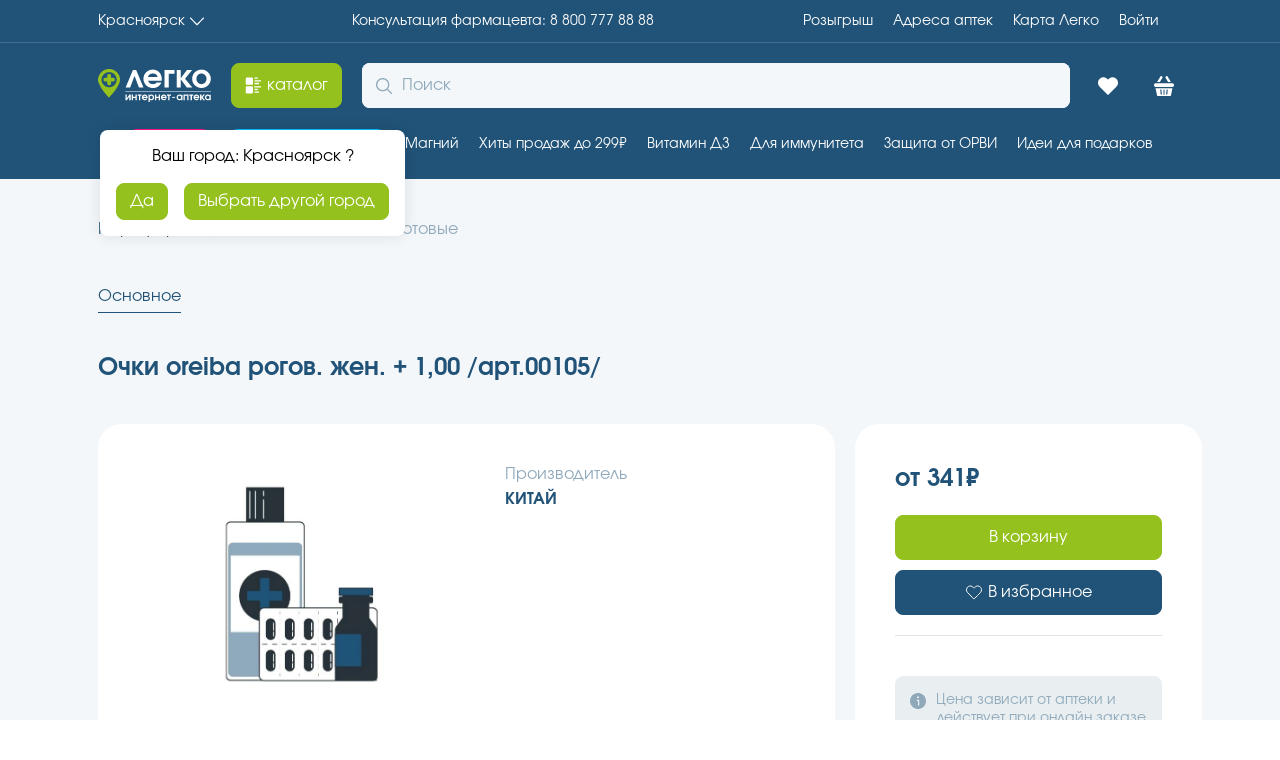

--- FILE ---
content_type: text/html; charset=utf-8
request_url: https://aptekalegko.ru/product/ochki-oreiba-rogov-zhen-+-100-art00105-productid6a880337-82e0-415d-ba24-17c06a759f82
body_size: 45760
content:
<!DOCTYPE html><html lang="ru"><head><meta charSet="utf-8"/><meta name="viewport" content="width=device-width"/><link rel="assetlinks.json file" href="%public_url%/.well-known/assetlinks.json"/><link rel="icon" href="/favicon.ico" type="image/x-icon"/><title>Очки oreiba рогов. жен. + 1,00 /арт.00105/(Китай) купить недорого в Красноярске - цена 341Р, инструкция по применению, отзывы</title><meta name="robots" content="index,follow"/><meta name="description" content="Очки oreiba рогов. жен. + 1,00 /арт.00105/ купите по низкой цене в г. Красноярске, предварительно забронировав в ближайшей аптеке – сборка заказа 30 минут, выдача без очереди."/><meta property="og:title" content="Очки oreiba рогов. жен. + 1,00 /арт.00105/(Китай) купить недорого в Красноярске - цена 341Р, инструкция по применению, отзывы"/><meta property="og:description" content="Очки oreiba рогов. жен. + 1,00 /арт.00105/ купите по низкой цене в г. Красноярске, предварительно забронировав в ближайшей аптеке – сборка заказа 30 минут, выдача без очереди."/><meta property="og:url" content="https://aptekalegko.ru/krasnoyarsk/product/ochki-oreiba-rogov-zhen--100-art00105-productid6a880337-82e0-415d-ba24-17c06a759f82"/><meta property="og:type" content="website"/><meta property="og:image" content="https://api.garzdrav.ru:7090/v1/files/api/Image?path=/files/images/open/products/404NOTFOUND.jpg&amp;IsDefaultIfNotExist=true"/><meta property="og:image:alt" content="Очки oreiba рогов. жен. + 1,00 /арт.00105/"/><meta property="og:image:type" content="image/png"/><meta property="og:image:width" content="600"/><meta property="og:image:height" content="600"/><meta property="og:locale" content="ru_RU"/><link rel="canonical" href="https://aptekalegko.ru/krasnoyarsk/product/ochki-oreiba-rogov-zhen--100-art00105-productid6a880337-82e0-415d-ba24-17c06a759f82"/><script type="application/ld+json">{"@context":"https://schema.org","@type":"Product","image":["https://api.garzdrav.ru:7090/v1/files/api/Image?path=/files/images/open/products/404NOTFOUND.jpg&amp;IsDefaultIfNotExist=true"],"brand":{"@type":"Brand","name":"КИТАЙ"},"manufacturer":{"@type":"Organization","name":"КИТАЙ"},"offers":[{"price":"341","availability":"https://schema.org/InStock","priceCurrency":"RUB","url":"https://aptekalegko.ru/krasnoyarsk/product/ochki-oreiba-rogov-zhen--100-art00105-productid6a880337-82e0-415d-ba24-17c06a759f82","priceValidUntil":"2026-01-19","@type":"Offer"}],"name":"Очки oreiba рогов. жен. + 1,00 /арт.00105/ в Красноярск"}</script><link rel="preload" as="image" imageSrcSet="https://imgopt.aptekalegko.ru/image/compress?url=https://api.garzdrav.ru:7090/v1/files/api/Image?path=/files/images/open/products/404NOTFOUND.jpg%26IsDefaultIfNotExist=true&amp;w=128&amp;q=95&amp;af=true 128w, https://imgopt.aptekalegko.ru/image/compress?url=https://api.garzdrav.ru:7090/v1/files/api/Image?path=/files/images/open/products/404NOTFOUND.jpg%26IsDefaultIfNotExist=true&amp;w=256&amp;q=95&amp;af=true 256w, https://imgopt.aptekalegko.ru/image/compress?url=https://api.garzdrav.ru:7090/v1/files/api/Image?path=/files/images/open/products/404NOTFOUND.jpg%26IsDefaultIfNotExist=true&amp;w=340&amp;q=95&amp;af=true 340w, https://imgopt.aptekalegko.ru/image/compress?url=https://api.garzdrav.ru:7090/v1/files/api/Image?path=/files/images/open/products/404NOTFOUND.jpg%26IsDefaultIfNotExist=true&amp;w=480&amp;q=95&amp;af=true 480w, https://imgopt.aptekalegko.ru/image/compress?url=https://api.garzdrav.ru:7090/v1/files/api/Image?path=/files/images/open/products/404NOTFOUND.jpg%26IsDefaultIfNotExist=true&amp;w=600&amp;q=95&amp;af=true 600w, https://imgopt.aptekalegko.ru/image/compress?url=https://api.garzdrav.ru:7090/v1/files/api/Image?path=/files/images/open/products/404NOTFOUND.jpg%26IsDefaultIfNotExist=true&amp;w=768&amp;q=95&amp;af=true 768w, https://imgopt.aptekalegko.ru/image/compress?url=https://api.garzdrav.ru:7090/v1/files/api/Image?path=/files/images/open/products/404NOTFOUND.jpg%26IsDefaultIfNotExist=true&amp;w=1024&amp;q=95&amp;af=true 1024w, https://imgopt.aptekalegko.ru/image/compress?url=https://api.garzdrav.ru:7090/v1/files/api/Image?path=/files/images/open/products/404NOTFOUND.jpg%26IsDefaultIfNotExist=true&amp;w=1280&amp;q=95&amp;af=true 1280w, https://imgopt.aptekalegko.ru/image/compress?url=https://api.garzdrav.ru:7090/v1/files/api/Image?path=/files/images/open/products/404NOTFOUND.jpg%26IsDefaultIfNotExist=true&amp;w=1480&amp;q=95&amp;af=true 1480w, https://imgopt.aptekalegko.ru/image/compress?url=https://api.garzdrav.ru:7090/v1/files/api/Image?path=/files/images/open/products/404NOTFOUND.jpg%26IsDefaultIfNotExist=true&amp;w=1920&amp;q=95&amp;af=true 1920w, https://imgopt.aptekalegko.ru/image/compress?url=https://api.garzdrav.ru:7090/v1/files/api/Image?path=/files/images/open/products/404NOTFOUND.jpg%26IsDefaultIfNotExist=true&amp;w=2560&amp;q=95&amp;af=true 2560w" imageSizes="(max-width: 768px) 100vw, (max-width: 1200px) 50vw, 33vw" fetchpriority="high"/><link rel="preload" as="image" imageSrcSet="https://imgopt.aptekalegko.ru/image/compress?url=https://api.garzdrav.ru:7090/v1/files/api/Image?path=/files/images/open/products/404NOTFOUND.jpg%26IsDefaultIfNotExist=true&amp;w=16&amp;q=95&amp;af=true 16w, https://imgopt.aptekalegko.ru/image/compress?url=https://api.garzdrav.ru:7090/v1/files/api/Image?path=/files/images/open/products/404NOTFOUND.jpg%26IsDefaultIfNotExist=true&amp;w=32&amp;q=95&amp;af=true 32w, https://imgopt.aptekalegko.ru/image/compress?url=https://api.garzdrav.ru:7090/v1/files/api/Image?path=/files/images/open/products/404NOTFOUND.jpg%26IsDefaultIfNotExist=true&amp;w=48&amp;q=95&amp;af=true 48w, https://imgopt.aptekalegko.ru/image/compress?url=https://api.garzdrav.ru:7090/v1/files/api/Image?path=/files/images/open/products/404NOTFOUND.jpg%26IsDefaultIfNotExist=true&amp;w=64&amp;q=95&amp;af=true 64w, https://imgopt.aptekalegko.ru/image/compress?url=https://api.garzdrav.ru:7090/v1/files/api/Image?path=/files/images/open/products/404NOTFOUND.jpg%26IsDefaultIfNotExist=true&amp;w=128&amp;q=95&amp;af=true 128w, https://imgopt.aptekalegko.ru/image/compress?url=https://api.garzdrav.ru:7090/v1/files/api/Image?path=/files/images/open/products/404NOTFOUND.jpg%26IsDefaultIfNotExist=true&amp;w=256&amp;q=95&amp;af=true 256w, https://imgopt.aptekalegko.ru/image/compress?url=https://api.garzdrav.ru:7090/v1/files/api/Image?path=/files/images/open/products/404NOTFOUND.jpg%26IsDefaultIfNotExist=true&amp;w=340&amp;q=95&amp;af=true 340w, https://imgopt.aptekalegko.ru/image/compress?url=https://api.garzdrav.ru:7090/v1/files/api/Image?path=/files/images/open/products/404NOTFOUND.jpg%26IsDefaultIfNotExist=true&amp;w=480&amp;q=95&amp;af=true 480w, https://imgopt.aptekalegko.ru/image/compress?url=https://api.garzdrav.ru:7090/v1/files/api/Image?path=/files/images/open/products/404NOTFOUND.jpg%26IsDefaultIfNotExist=true&amp;w=600&amp;q=95&amp;af=true 600w, https://imgopt.aptekalegko.ru/image/compress?url=https://api.garzdrav.ru:7090/v1/files/api/Image?path=/files/images/open/products/404NOTFOUND.jpg%26IsDefaultIfNotExist=true&amp;w=768&amp;q=95&amp;af=true 768w, https://imgopt.aptekalegko.ru/image/compress?url=https://api.garzdrav.ru:7090/v1/files/api/Image?path=/files/images/open/products/404NOTFOUND.jpg%26IsDefaultIfNotExist=true&amp;w=1024&amp;q=95&amp;af=true 1024w, https://imgopt.aptekalegko.ru/image/compress?url=https://api.garzdrav.ru:7090/v1/files/api/Image?path=/files/images/open/products/404NOTFOUND.jpg%26IsDefaultIfNotExist=true&amp;w=1280&amp;q=95&amp;af=true 1280w, https://imgopt.aptekalegko.ru/image/compress?url=https://api.garzdrav.ru:7090/v1/files/api/Image?path=/files/images/open/products/404NOTFOUND.jpg%26IsDefaultIfNotExist=true&amp;w=1480&amp;q=95&amp;af=true 1480w, https://imgopt.aptekalegko.ru/image/compress?url=https://api.garzdrav.ru:7090/v1/files/api/Image?path=/files/images/open/products/404NOTFOUND.jpg%26IsDefaultIfNotExist=true&amp;w=1920&amp;q=95&amp;af=true 1920w, https://imgopt.aptekalegko.ru/image/compress?url=https://api.garzdrav.ru:7090/v1/files/api/Image?path=/files/images/open/products/404NOTFOUND.jpg%26IsDefaultIfNotExist=true&amp;w=2560&amp;q=95&amp;af=true 2560w" imageSizes="60px" fetchpriority="high"/><meta name="next-head-count" content="21"/><meta name="format-detection" content="telephone=no, date=no, email=no, address=no"/><meta name="mailru-verification" content="89260cf5c724ff87"/><meta name="yandex-verification" content="5842c31db957a9b2"/><link data-next-font="" rel="preconnect" href="/" crossorigin="anonymous"/><link rel="preload" href="/v2.0.48-prod-scale/_next/static/css/6c3a0423cbf42c77.css" as="style"/><link rel="stylesheet" href="/v2.0.48-prod-scale/_next/static/css/6c3a0423cbf42c77.css" data-n-g=""/><link rel="preload" href="/v2.0.48-prod-scale/_next/static/css/d38783faf2766d58.css" as="style"/><link rel="stylesheet" href="/v2.0.48-prod-scale/_next/static/css/d38783faf2766d58.css" data-n-p=""/><noscript data-n-css=""></noscript><script defer="" nomodule="" src="/v2.0.48-prod-scale/_next/static/chunks/polyfills-78c92fac7aa8fdd8.js"></script><script src="/v2.0.48-prod-scale/_next/static/chunks/webpack-c8b272c66993f292.js" defer=""></script><script src="/v2.0.48-prod-scale/_next/static/chunks/framework-56eb74ff06128874.js" defer=""></script><script src="/v2.0.48-prod-scale/_next/static/chunks/main-240c335aa50b5196.js" defer=""></script><script src="/v2.0.48-prod-scale/_next/static/chunks/pages/_app-81acd95b5c94adf8.js" defer=""></script><script src="/v2.0.48-prod-scale/_next/static/chunks/2962-1442e581b08c4a6d.js" defer=""></script><script src="/v2.0.48-prod-scale/_next/static/chunks/7863-b82bf76a933b4db5.js" defer=""></script><script src="/v2.0.48-prod-scale/_next/static/chunks/4443-7ee333794e97d1be.js" defer=""></script><script src="/v2.0.48-prod-scale/_next/static/chunks/pages/product/%5BproductName%5D-e7969faa262bbcd9.js" defer=""></script><script src="/v2.0.48-prod-scale/_next/static/v2.0.48-prod-scale/_buildManifest.js" defer=""></script><script src="/v2.0.48-prod-scale/_next/static/v2.0.48-prod-scale/_ssgManifest.js" defer=""></script></head><script src="https://cdn.onesignal.com/sdks/web/v16/OneSignalSDK.page.js" defer=""></script><script type="text/javascript"> window.OneSignalDeferred = window.OneSignalDeferred || [];
          OneSignalDeferred.push(async function(OneSignal) {
            await OneSignal.init({
              appId: 'a1a1ffa1-910c-42ed-8be2-a9cc40223229',
              allowLocalhostAsSecureOrigin: true,
            });
          });</script><script defer="" id="yandex-metrika">
                (function(m,e,t,r,i,k,a){m[i]=m[i]||function(){(m[i].a=m[i].a||[]).push(arguments)};
                m[i].l=1*new Date();k=e.createElement(t),a=e.getElementsByTagName(t)[0],k.async=1,k.src=r,a.parentNode.insertBefore(k,a)})
                (window, document, "script", "https://mc.yandex.ru/metrika/tag.js", "ym");
      
                ym(74874832, "init", {
                  clickmap: true,
            trackLinks: true,
            accurateTrackBounce: true,
            webvisor: true,
            ecommerce: "dataLayerYandex",
                });
              </script><script defer="" id="google-tag-manager">(function(w,d,s,l,i){w[l]=w[l]||[];w[l].push({'gtm.start':
          new Date().getTime(),event:'gtm.js'});var f=d.getElementsByTagName(s)[0],
          j=d.createElement(s),dl=l!='dataLayer'?'&l='+l:'';j.async=true;j.src=
          'https://www.googletagmanager.com/gtm.js?id='+i+dl;f.parentNode.insertBefore(j,f);
          })(window,document,'script','dataLayer','GTM-MNBP9CK')
              </script><script async="" type="text/javascript" src="https://static.xoalt.com/engine/engine.js"></script><noscript><div><img src="https://mc.yandex.ru/watch/74874832" style="position:absolute;left:-9999px" alt="mc.yandex"/></div></noscript><body><noscript><iframe src="https://www.googletagmanager.com/ns.html?id=GTM-MNBP9CK" height="0" width="0" style="display:none;visibility:hidden"></iframe></noscript><div id="__next"><meta name="viewport" content="width=device-width, initial-scale=1.0, maximum-scale=1.0, user-scalable=0"/><header class="al-paper al-s-pb-0 al-s-pb-lg-5 al-elev-bs-0 al-paper-bg-bc-primary headerTop_headerTop__rgwn7"><div class="al-list al-s-py-5 al-s-px-8 al-s-px-lg-0 al-s-mb-0 al-s-mb-lg-5 _wrapperContent_wrapper__L5i8i headerTop_headerTop_container__hy7__ wrapper_content"><button tabindex="0" data-with-left-icon="false" data-with-right-icon="true" data-disabled="false" class="al-link al-link-variant-none al-link-color-default al-link-width-content al-link-text-align-left al-t-ts-2 al-t-ta-left">Красноярск<svg width="1em" height="1em" viewBox="0 0 16 16" fill="none" xmlns="http://www.w3.org/2000/svg"><g id="Icon=chevronBottom, Type=Filled"><path id="Icon" d="M0.00251484 4.52673C0.0404577 4.4463 0.070858 4.35855 0.121487 4.28542C0.369487 3.9271 0.870629 3.90272 1.19211 4.24155C2.00194 5.09226 2.80686 5.94541 3.61417 6.79612C5.04423 8.3074 6.47676 9.8187 7.90422 11.3324C7.98521 11.4178 8.02064 11.4178 8.10163 11.3324C10.2757 9.02649 12.4574 6.72298 14.6391 4.41705C14.71 4.34392 14.7783 4.26592 14.8517 4.19523C15.1175 3.94416 15.5123 3.93441 15.7781 4.17085C16.0463 4.40729 16.0792 4.79488 15.8337 5.06301C15.3782 5.55783 14.9125 6.04534 14.4493 6.5353C12.5005 8.59504 10.5516 10.6548 8.60277 12.717C8.46609 12.8633 8.31677 12.973 8.10416 12.9949C7.83082 13.0217 7.60809 12.9437 7.4208 12.7438C6.4236 11.6859 5.42389 10.6304 4.42412 9.57495C3.05989 8.13435 1.69829 6.6913 0.331543 5.2507C0.194858 5.10688 0.0633144 4.96062 0 4.76806C0.00251389 4.68762 0.00251484 4.60718 0.00251484 4.52673Z" fill="currentColor"></path></g></svg></button><a title="Консультация фармацевта" tabindex="0" data-with-left-icon="false" data-with-right-icon="false" data-disabled="false" class="al-link al-link-variant-none al-link-color-default al-link-width-content al-link-text-align-left al-t-ts-2 al-t-ta-left" href="tel:8 800 777 88 88"><span class="al-typography callCenterPhone_callCenter_desktop__9gF9m al-t-tc-inherit al-t-ts-2 al-t-ta-left al-t-tw-normal al-t-tdl-none al-t-tds-none al-t-tlh-standart">Консультация фармацевта: 8 800 777 88 88</span><span class="al-typography callCenterPhone_callCenter_mobile__kB_YV al-t-tc-inherit al-t-ts-2 al-t-ta-left al-t-tw-normal al-t-tdl-none al-t-tds-none al-t-tlh-standart">8 800 777 88 88</span></a><div class="al-list al-list-variant-horizontal-10 headerTop_headerTop_container_right__Crhj7"><a title="Адреса aптек" tabindex="0" data-with-left-icon="false" data-with-right-icon="false" data-disabled="false" class="al-link al-link-variant-none al-link-color-default al-link-width-content al-link-text-align-left al-t-ts-2 al-t-ta-left" href="/krasnoyarsk/retails">Адреса aптек</a><a title="Карта Легко" tabindex="0" data-with-left-icon="false" data-with-right-icon="false" data-disabled="false" class="al-link al-link-variant-none al-link-color-default al-link-width-content al-link-text-align-left al-t-ts-2 al-t-ta-left" href="/card-info">Карта Легко</a><a title="Войти" tabindex="0" data-with-left-icon="false" data-with-right-icon="false" data-disabled="false" class="al-link profileLink_profile__sLo_2 al-link-variant-none al-link-color-default al-link-width-content al-link-text-align-left al-t-ts-2 al-t-ta-left" href="/oauth">Войти</a></div></div><hr class="al-divider al-divider-o-horizontal wrapper_content"/></header><div class="al-paper al-s-py-5 al-s-px-8 al-s-px-lg-0 al-elev-bs-0 al-paper-bg-bc-default al-paper-bg-bc-lg-primary _headerMiddle_HeaderMiddle__plqXw"><div class="_headerMiddle_content_container__j5zLU wrapper_content"><a title="Главная Аптека Легко | Красноярск" href="/krasnoyarsk"><svg width="113" height="33" viewBox="0 0 113 33" fill="none" xmlns="http://www.w3.org/2000/svg"><path d="M41.0221 18.6117L36.555 6.92183L32.0878 18.6117H27.5785L34.9114 1.01357H38.1985L45.5314 18.6117H41.0221Z" fill="white"></path><path d="M50.0407 11.6906C50.5464 13.8007 52.4007 15.1512 54.8871 15.1512C56.615 15.1512 57.6685 14.687 58.7643 13.4209H63.3578C63.0628 14.3071 62.6414 15.0246 61.9671 15.8686C60.1128 18.0209 57.8793 19.0338 54.9714 19.0338C49.6193 19.0338 45.4471 15.0246 45.4471 9.87596C45.4471 4.68513 49.535 0.591553 54.7185 0.591553C59.9443 0.591553 63.7793 4.60073 63.7793 10.0448C63.7793 10.6778 63.7371 11.0576 63.6107 11.6484H50.0407V11.6906ZM59.6493 7.97687C59.1014 5.74018 57.4157 4.47412 54.8028 4.47412C52.3164 4.47412 50.5885 5.69797 49.9143 7.97687H59.6493Z" fill="white"></path><path d="M76.38 4.85394H70.6485V18.6117H66.4343V1.01357H76.38V4.85394Z" fill="white"></path><path d="M78.6557 1.01357H82.87V9.11632L88.9385 1.01357H94.0378L87.0421 9.74935L94.4171 18.6117H88.9385L82.87 10.509V18.6117H78.6557V1.01357Z" fill="white"></path><path d="M112.791 9.83375C112.791 14.898 108.619 18.9916 103.478 18.9916C98.2943 18.9916 94.1221 14.8558 94.1221 9.83375C94.1221 4.68513 98.2943 0.591553 103.52 0.591553C108.619 0.591553 112.791 4.76953 112.791 9.83375ZM98.3785 9.83375C98.3785 12.7879 100.654 15.1512 103.436 15.1512C106.259 15.1512 108.535 12.7879 108.535 9.83375C108.535 6.83742 106.259 4.47412 103.351 4.47412C100.654 4.47412 98.3785 6.87963 98.3785 9.83375Z" fill="white"></path><path d="M32.6778 25.6173V31.1458H31.3714V27.4742L28.885 31.1458H27.5364V25.6173H28.8428V29.2889L31.3293 25.6173H32.6778Z" fill="white"></path><path d="M37.5243 31.1458V28.9513H35.08V31.1458H33.7736V25.6173H35.08V27.7696H37.5243V25.6173H38.8307V31.1458H37.5243Z" fill="white"></path><path d="M42.2021 26.8412V31.1458H40.8957V26.8412H39.6314V25.6173H43.5085V26.8412H42.2021Z" fill="white"></path><path d="M45.2364 28.9513C45.405 29.6265 45.9528 30.0485 46.7535 30.0485C47.3014 30.0485 47.6385 29.8797 47.9757 29.4999H49.4086C49.3243 29.7953 49.1978 30.0063 48.9871 30.2595C48.3971 30.9348 47.7228 31.2724 46.7957 31.2724C45.11 31.2724 43.8035 30.0063 43.8035 28.4026C43.8035 26.7568 45.0678 25.4907 46.7114 25.4907C48.355 25.4907 49.5771 26.7568 49.5771 28.4448C49.5771 28.6559 49.5771 28.7825 49.535 28.9513H45.2364ZM48.2707 27.8118C48.1021 27.0944 47.5543 26.7146 46.7535 26.7146C45.9528 26.7146 45.4471 27.0944 45.2364 27.8118H48.2707Z" fill="white"></path><path d="M50.3778 25.6173H51.6V26.2504C52.0214 25.7439 52.6535 25.4907 53.4121 25.4907C55.0135 25.4907 56.1514 26.7146 56.1514 28.3604C56.1514 30.0485 54.9714 31.2724 53.4121 31.2724C52.7378 31.2724 52.2321 31.0614 51.7264 30.6393V33.0026H50.42V25.6173H50.3778ZM51.6421 28.4026C51.6421 29.3311 52.3586 30.0485 53.2857 30.0485C54.1707 30.0485 54.845 29.3311 54.845 28.4026C54.845 27.432 54.1707 26.7146 53.2436 26.7146C52.3164 26.7146 51.6421 27.432 51.6421 28.4026Z" fill="white"></path><path d="M60.745 31.1458V28.9513H58.3007V31.1458H56.9943V25.6173H58.3007V27.7696H60.745V25.6173H62.0514V31.1458H60.745Z" fill="white"></path><path d="M64.3271 28.9513C64.4957 29.6265 65.0436 30.0485 65.8443 30.0485C66.3921 30.0485 66.7293 29.8797 67.0664 29.4999H68.4993C68.415 29.7953 68.2886 30.0063 68.0778 30.2595C67.4878 30.9348 66.8136 31.2724 65.8864 31.2724C64.2007 31.2724 62.8943 30.0063 62.8943 28.4026C62.8943 26.7568 64.1586 25.4907 65.8021 25.4907C67.4457 25.4907 68.6678 26.7568 68.6678 28.4448C68.6678 28.6559 68.6678 28.7825 68.6257 28.9513H64.3271ZM67.3193 27.8118C67.1507 27.0944 66.6028 26.7146 65.8021 26.7146C65.0014 26.7146 64.4957 27.0944 64.285 27.8118H67.3193Z" fill="white"></path><path d="M71.5757 26.8412V31.1458H70.2693V26.8412H69.005V25.6173H72.8821V26.8412H71.5757Z" fill="white"></path><path d="M83.2071 31.1458V30.4283C82.6593 31.0192 82.1535 31.2724 81.395 31.2724C79.7935 31.2724 78.6135 30.0485 78.6135 28.4026C78.6135 26.7146 79.7935 25.4907 81.4371 25.4907C82.2378 25.4907 82.7857 25.7439 83.2493 26.377V25.6595H84.4714V31.1458H83.2071ZM79.92 28.4448C79.92 29.4155 80.5943 30.0907 81.5636 30.0907C82.5328 30.0907 83.165 29.4155 83.165 28.4448C83.165 27.432 82.4907 26.7568 81.5214 26.7568C80.5943 26.7146 79.92 27.432 79.92 28.4448Z" fill="white"></path><path d="M89.2336 31.1458V26.8412H86.7893V31.1458H85.4828V25.6173H90.5821V31.1458H89.2336Z" fill="white"></path><path d="M93.9114 26.8412V31.1458H92.605V26.8412H91.3407V25.6173H95.2178V26.8412H93.9114Z" fill="white"></path><path d="M96.9457 28.9513C97.1143 29.6265 97.6621 30.0485 98.4628 30.0485C99.0107 30.0485 99.3478 29.8797 99.685 29.4999H101.118C101.034 29.7953 100.907 30.0063 100.696 30.2595C100.106 30.9348 99.4321 31.2724 98.505 31.2724C96.8193 31.2724 95.5128 30.0063 95.5128 28.4026C95.5128 26.7568 96.7771 25.4907 98.4207 25.4907C100.064 25.4907 101.286 26.7568 101.286 28.4448C101.286 28.6559 101.286 28.7825 101.244 28.9513H96.9457ZM99.98 27.8118C99.8114 27.0944 99.2635 26.7146 98.4628 26.7146C97.6621 26.7146 97.1564 27.0944 96.9457 27.8118H99.98Z" fill="white"></path><path d="M102.087 25.6173H103.394V28.1494L105.29 25.6173H106.891L104.7 28.3604L107.018 31.1458H105.29L103.394 28.6137V31.1458H102.087V25.6173Z" fill="white"></path><path d="M112.791 31.1458H111.569V30.4283C111.021 31.0192 110.516 31.2724 109.715 31.2724C108.114 31.2724 106.934 30.0485 106.934 28.4026C106.934 26.7146 108.114 25.4907 109.757 25.4907C110.558 25.4907 111.106 25.7439 111.569 26.377V25.6595H112.791V31.1458ZM108.282 28.4448C108.282 29.4155 108.956 30.0907 109.926 30.0907C110.895 30.0907 111.527 29.4155 111.527 28.4448C111.527 27.432 110.853 26.7568 109.884 26.7568C108.956 26.7146 108.282 27.432 108.282 28.4448Z" fill="white"></path><path d="M112.918 21.9458H27.2414V22.621H112.918V21.9458Z" fill="white"></path><path d="M21.9943 9.89882C21.9309 9.39104 21.8675 8.88326 21.7407 8.37547C21.6774 8.12158 21.5823 7.83596 21.5189 7.58207C21.4555 7.42338 21.4238 7.2647 21.3604 7.10602C20.9801 6.09046 20.4414 5.13836 19.7758 4.28148C19.1103 3.4246 18.318 2.63119 17.3989 1.99646C17.2405 1.90125 17.082 1.77431 16.9235 1.6791C16.1312 1.20305 15.2756 0.79048 14.3248 0.504853C13.8494 0.346171 13.3423 0.250961 12.8353 0.155752C12.2648 0.0605431 11.6627 -0.00292969 11.0288 -0.00292969C10.0781 -0.00292969 9.159 0.124016 8.27162 0.346171C6.94056 0.695271 5.70457 1.26653 4.62704 2.05994C3.23259 3.04376 2.09167 4.37669 1.26768 5.90004C0.633841 7.07428 0.221844 8.37547 0.0633843 9.77188C2.38419e-07 10.1844 0 10.597 0 11.0413C0 11.1683 0.0950763 13.7072 2.75721 18.2138C2.82059 18.3407 2.88397 18.4359 2.94736 18.5629C3.23259 19.0389 3.54951 19.5149 3.86643 20.0227C4.46858 20.9113 5.1658 21.8634 5.92641 22.879C6.43348 23.5137 6.94056 24.1485 7.51101 24.8467C8.30331 25.767 9.19069 26.7508 10.1415 27.7664C10.3316 27.9568 10.5218 28.1472 10.7119 28.3377C10.807 28.4329 10.8704 28.4963 10.9654 28.5916C11.0605 28.4963 11.1556 28.4011 11.2507 28.3059C13.279 26.2431 14.9269 24.3071 16.258 22.5934C16.3848 22.4347 16.5116 22.2443 16.6383 22.0856C16.8602 21.8 17.0503 21.5461 17.2405 21.2604C17.3672 21.1018 17.494 20.9113 17.5891 20.7527C17.9694 20.1814 18.3497 19.6419 18.6666 19.1341C18.7934 18.9437 18.8885 18.7533 19.0152 18.5946C19.9343 17.0395 20.5681 15.7383 21.0118 14.6593C21.1703 14.3102 21.297 13.9611 21.3921 13.6437C21.9309 12.0252 21.9626 11.1365 21.9943 11.0731C22.0577 10.6288 22.0577 10.2797 21.9943 9.89882ZM15.3706 16.976C14.7685 17.3886 14.103 17.706 13.4057 17.9281C12.6768 18.1503 11.9162 18.2772 11.1239 18.2772C11.0922 18.2772 11.0922 18.2772 11.0605 18.2772C8.62023 18.2455 6.49687 17.103 5.10242 15.3257C4.11997 14.0563 3.51782 12.4377 3.51782 10.6922C3.51782 9.86709 3.64458 9.07368 3.89812 8.312C4.88057 5.32878 7.66947 3.17071 10.9654 3.10724C10.9971 3.10724 10.9971 3.10724 11.0288 3.10724C11.0605 3.10724 11.0605 3.10724 11.0922 3.10724C12.2965 3.10724 13.4374 3.39286 14.4516 3.90065C16.0996 4.72579 17.4306 6.12219 18.1278 7.83596C18.4448 8.59763 18.6349 9.42278 18.6666 10.3114C18.6666 10.4383 18.6666 10.5653 18.6666 10.6922C18.6983 13.2946 17.3672 15.6114 15.3706 16.976Z" fill="#95C11F"></path><path d="M11.4091 16.3096H10.9021C10.0147 16.3096 9.31746 15.5796 9.31746 14.7228V6.53477C9.31746 5.64615 10.0464 4.94795 10.9021 4.94795H11.4091C12.2965 4.94795 12.9937 5.67789 12.9937 6.53477V14.7228C12.9937 15.6114 12.2965 16.3096 11.4091 16.3096Z" fill="#95C11F"></path><path d="M5.48272 10.8827V10.3749C5.48272 9.48627 6.21164 8.78807 7.06732 8.78807H15.2439C16.1312 8.78807 16.8285 9.51801 16.8285 10.3749V10.8827C16.8285 11.7713 16.0996 12.4695 15.2439 12.4695H7.06732C6.17994 12.4695 5.48272 11.7713 5.48272 10.8827Z" fill="#95C11F"></path><path d="M77.0543 27.9385H74.02V28.7825H77.0543V27.9385Z" fill="white"></path></svg></a><a title="каталог" style="height:45px" data-loading="false" data-has-loading-text="false" data-disabled="false" class="al-button al-button-variant-contained al-button-color-secondary al-button-size-medium" href="/krasnoyarsk/catalog"><span class="al-button-content"><span class="al-button-icon-container al-button-icon-start"><svg width="1em" height="1em" viewBox="0 0 16 16" fill="white" xmlns="http://www.w3.org/2000/svg"><path d="M8.05578 3.68463C8.05578 4.45817 8.05578 5.2317 8.05578 6.00524C8.05578 6.75842 7.46545 7.34875 6.71227 7.34875C5.1652 7.34875 3.61812 7.34875 2.07105 7.34875C1.31787 7.34875 0.727539 6.77878 0.727539 6.0256C0.727539 4.47852 0.727539 2.93145 0.727539 1.38438C0.727539 0.631195 1.31787 0.0205078 2.07105 0.0205078C3.61812 0.0205078 5.1652 0.0205078 6.71227 0.0205078C7.46545 0.0205078 8.05578 0.610839 8.05578 1.36402C8.07614 2.13756 8.05578 2.91109 8.05578 3.68463Z" fill="inherit"></path><path d="M8.05578 12.3565C8.05578 13.13 8.05578 13.8832 8.05578 14.6568C8.05578 15.4303 7.46545 16.0206 6.69192 16.0206C5.1652 16.0206 3.61812 16.0206 2.09141 16.0206C1.31787 16.0206 0.727539 15.4303 0.727539 14.6568C0.727539 13.13 0.727539 11.583 0.727539 10.0563C0.727539 9.28271 1.31787 8.69238 2.09141 8.69238C3.61812 8.69238 5.1652 8.69238 6.69192 8.69238C7.46545 8.69238 8.05578 9.28271 8.05578 10.0563C8.05578 10.8298 8.05578 11.583 8.05578 12.3565Z" fill="inherit"></path><path d="M13.0634 2.6875C14.2237 2.6875 15.384 2.6875 16.5443 2.6875C16.6868 2.6875 16.7275 2.72821 16.7275 2.87071C16.7072 3.21676 16.7275 3.56282 16.7275 3.90887C16.7275 4.01066 16.6868 4.05137 16.585 4.05137C14.2237 4.05137 11.8827 4.05137 9.5214 4.05137C9.39926 4.05137 9.37891 4.01066 9.37891 3.90887C9.37891 3.56282 9.37891 3.21676 9.37891 2.87071C9.37891 2.72821 9.41962 2.6875 9.56211 2.6875C10.7428 2.6875 11.9031 2.6875 13.0634 2.6875Z" fill="inherit"></path><path d="M13.0632 8.69238C14.2235 8.69238 15.3838 8.69238 16.5238 8.69238C16.6663 8.69238 16.7274 8.7331 16.707 8.87559C16.6866 9.20129 16.707 9.54735 16.707 9.87305C16.707 9.97483 16.6866 10.0359 16.5645 10.0359C14.2032 10.0359 11.8622 10.0359 9.50089 10.0359C9.39911 10.0359 9.3584 9.99518 9.3584 9.8934C9.3584 9.54735 9.3584 9.20129 9.3584 8.85523C9.3584 8.71274 9.39911 8.69238 9.52125 8.69238C10.7223 8.69238 11.9029 8.69238 13.0632 8.69238Z" fill="inherit"></path><path d="M11.7199 15.3688C11.0074 15.3688 10.2746 15.3688 9.56211 15.3688C9.41962 15.3688 9.37891 15.328 9.37891 15.1855C9.39926 14.8395 9.37891 14.5138 9.37891 14.1677C9.37891 14.066 9.39926 14.0049 9.5214 14.0049C10.987 14.0049 12.4527 14.0049 13.898 14.0049C14.0201 14.0049 14.0608 14.0456 14.0405 14.1677C14.0405 14.5138 14.0201 14.8395 14.0405 15.1855C14.0405 15.3484 13.9794 15.3688 13.8369 15.3688C13.1652 15.3484 12.4527 15.3688 11.7199 15.3688Z" fill="inherit"></path><path d="M11.72 6.69703C11.0076 6.69703 10.2747 6.69703 9.56226 6.69703C9.41977 6.69703 9.39941 6.65631 9.39941 6.53418C9.39941 6.18812 9.39941 5.84207 9.39941 5.49601C9.39941 5.39423 9.41977 5.35352 9.54191 5.35352C11.0076 5.35352 12.4732 5.35352 13.9389 5.35352C14.061 5.35352 14.1017 5.39423 14.1017 5.51637C14.1017 5.86242 14.1017 6.20848 14.1017 6.55453C14.1017 6.69703 14.061 6.71738 13.9389 6.71738C13.1857 6.69703 12.4528 6.69703 11.72 6.69703Z" fill="inherit"></path><path d="M11.0686 11.3389C11.5775 11.3389 12.0661 11.3389 12.575 11.3389C12.6971 11.3389 12.7378 11.3796 12.7378 11.5017C12.7378 11.8478 12.7378 12.1938 12.7378 12.5399C12.7378 12.6417 12.7175 12.7027 12.5953 12.7027C11.5775 12.7027 10.5597 12.7027 9.54191 12.7027C9.41977 12.7027 9.39941 12.662 9.39941 12.5602C9.39941 12.1938 9.39941 11.8478 9.39941 11.4814C9.39941 11.3796 9.41977 11.3389 9.54191 11.3389C10.0508 11.3592 10.5597 11.3389 11.0686 11.3389Z" fill="inherit"></path><path d="M11.0481 1.36387C10.5392 1.36387 10.0507 1.36387 9.54176 1.36387C9.41962 1.36387 9.37891 1.34351 9.37891 1.20102C9.37891 0.854962 9.37891 0.508906 9.37891 0.142494C9.37891 0.0407125 9.41962 0 9.5214 0C10.5392 0 11.557 0 12.5748 0C12.7173 0.0203562 12.7377 0.0610687 12.7377 0.183206C12.7377 0.529262 12.7377 0.875318 12.7377 1.22137C12.7377 1.36387 12.697 1.38422 12.5748 1.38422C12.0659 1.36387 11.557 1.36387 11.0481 1.36387Z" fill="inherit"></path></svg></span>каталог</span></a><div class="al-paper al-b-br-2 al-elev-bs-0 al-paper-bg-bc-default" style="width:100%"><div data-has-value="false" data-disable="false" data-focus="false" data-has-action="false" class="al-width-full-true al-search-size-small al-search-size-lg-medium al-search-color-contrast al-search"><div class="al-search-container"><div class="al-search-inputContainer"><svg width="16" height="16" viewBox="0 0 16 16" fill="currentColor" xmlns="http://www.w3.org/2000/svg" class="al-search-icon"><path d="M15.813 14.8711L11.8369 10.8951C12.9205 9.56987 13.4532 7.87893 13.325 6.17198C13.1967 4.46502 12.4173 2.87267 11.1479 1.72427C9.87853 0.575873 8.21632 -0.0406994 6.50509 0.00208668C4.79386 0.0448727 3.16454 0.743743 1.95414 1.95414C0.743743 3.16454 0.0448727 4.79386 0.00208668 6.50509C-0.0406994 8.21632 0.575873 9.87853 1.72427 11.1479C2.87267 12.4173 4.46502 13.1967 6.17198 13.325C7.87893 13.4532 9.56987 12.9205 10.8951 11.8369L14.8711 15.813C14.9968 15.9344 15.165 16.0015 15.3397 16C15.5143 15.9985 15.6814 15.9284 15.8049 15.8049C15.9284 15.6814 15.9985 15.5143 16 15.3397C16.0015 15.165 15.9344 14.9968 15.813 14.8711ZM6.68251 12.0115C5.62855 12.0115 4.59825 11.6989 3.72191 11.1134C2.84556 10.5278 2.16254 9.69556 1.7592 8.72182C1.35587 7.74808 1.25034 6.6766 1.45595 5.64289C1.66157 4.60917 2.16911 3.65964 2.91437 2.91437C3.65964 2.16911 4.60917 1.66157 5.64289 1.45595C6.6766 1.25034 7.74808 1.35587 8.72182 1.7592C9.69556 2.16254 10.5278 2.84556 11.1134 3.72191C11.6989 4.59825 12.0115 5.62855 12.0115 6.68251C12.0099 8.09535 11.4479 9.44987 10.4489 10.4489C9.44987 11.4479 8.09535 12.0099 6.68251 12.0115Z"></path></svg><input class="al-search-input" placeholder="Поиск" value=""/></div></div></div></div><div class="al-badge al-badge-color-secondary al-badge-variant-standart"><a title="избранное" href="/oauth"><button data-disabled="false" data-stop-event-on-disabled="true" aria-disabled="false" class="al-iconButton al-iconButton-color-default al-iconButton-size-large al-b-br-2"><svg width="1em" height="1em" viewBox="0 0 16 16" fill="none" xmlns="http://www.w3.org/2000/svg"><g id="Icon=heart, Type=Filled"><path id="Icon" d="M16 5.37351C15.9805 6.60538 15.5506 7.65844 14.691 8.53267C12.8349 10.4202 10.9592 12.3276 9.10315 14.2152C8.92731 14.394 8.771 14.5529 8.59516 14.7318C8.22395 15.0894 7.75504 15.0894 7.40336 14.7318C5.33235 12.6257 3.28088 10.5593 1.24894 8.45319C-1.07606 6.04905 -0.00147796 2.01566 3.20273 1.1613C4.76575 0.744052 6.17247 1.14143 7.34474 2.29383C7.52058 2.47265 7.69642 2.65147 7.87227 2.83029C7.98949 2.9495 8.04811 2.92963 8.14579 2.83029C8.55609 2.39317 8.96638 1.95606 9.47437 1.63815C12.0338 0.0486401 15.4529 1.61828 15.9414 4.61849C15.9805 4.85692 15.9805 5.11521 16 5.37351Z" fill="currentColor"></path></g></svg></button></a></div><div class="al-badge al-badge-color-secondary al-badge-variant-standart"><button data-testid="bascet-link" data-disabled="false" data-stop-event-on-disabled="true" aria-disabled="false" class="al-iconButton al-iconButton-color-default al-iconButton-size-large al-b-br-2"><svg width="16" height="15" viewBox="0 0 16 16" fill="white" xmlns="http://www.w3.org/2000/svg"><g id="Icon=cart, Type=Filled" clip-path="url(#clip0_7_457)"><g id="Icon"><path d="M0 7.01939C0.0162843 7.00202 0.0325685 6.98465 0.0325685 6.96728C0.211695 6.22035 0.749076 5.78609 1.46558 5.78609C4.86899 5.78609 8.25612 5.78609 11.6595 5.78609C12.6203 5.78609 13.5811 5.78609 14.5418 5.78609C15.2746 5.78609 15.8283 6.27246 15.9749 7.03676C16.1377 7.87054 15.4863 8.73906 14.6884 8.7738C14.607 8.7738 14.5256 8.7738 14.4604 8.7738C10.1451 8.7738 5.84605 8.7738 1.53072 8.7738C0.716507 8.7738 0.244264 8.39165 0.0162843 7.55787C0.0162843 7.5405 0 7.5405 0 7.5405C0 7.38417 0 7.21046 0 7.01939Z" fill="currentColor"></path><path d="M2.47519 4.7961C2.91487 4.08392 3.32197 3.3891 3.74536 2.71165C4.21761 1.92998 4.68985 1.16569 5.14581 0.384018C5.39008 -0.0155018 5.69948 -0.102354 6.0903 0.158202C6.25314 0.279795 6.43227 0.384018 6.59511 0.505611C6.87194 0.714056 6.95336 1.07883 6.77424 1.37413C6.10658 2.48584 5.43893 3.59754 4.77127 4.70925C4.7387 4.76136 4.70614 4.7961 4.65728 4.7961C3.94078 4.7961 3.22427 4.7961 2.47519 4.7961Z" fill="currentColor"></path><path d="M13.4843 4.79598C12.7678 4.79598 12.0676 4.79598 11.3511 4.79598C11.286 4.79598 11.2534 4.76123 11.2208 4.70912C10.5532 3.59742 9.8855 2.50308 9.21785 1.39137C9.02244 1.06134 9.10386 0.713928 9.41326 0.488112C9.59239 0.349149 9.7878 0.227556 9.98321 0.105963C10.2763 -0.0851112 10.6183 -0.0156295 10.7974 0.297038C11.6931 1.77352 12.5887 3.26738 13.4843 4.74386C13.4843 4.76123 13.4843 4.7786 13.4843 4.79598Z" fill="currentColor"></path><path d="M1.23737 9.79876C1.25365 9.86824 1.26993 9.93773 1.26993 10.0072C1.64447 11.8485 2.0353 13.6724 2.40983 15.5136C2.47497 15.861 2.6541 16 2.97978 16C6.31806 16 9.67261 16 13.0109 16C13.3529 16 13.5157 15.861 13.5808 15.4963C13.7762 14.5061 13.9879 13.5334 14.1834 12.5607C14.3788 11.6574 14.5579 10.7368 14.7533 9.81613C10.2426 9.79876 5.74811 9.79876 1.23737 9.79876ZM5.8621 14.9925C5.60155 15.0273 5.37357 14.8188 5.341 14.5235C5.24329 13.516 5.14559 12.5085 5.04788 11.5011C5.0316 11.3795 4.99903 11.2579 5.04788 11.1189C5.11302 10.9105 5.27586 10.7889 5.48756 10.7889C5.73182 10.7889 5.92723 10.9626 5.9598 11.2405C6.04122 12.0222 6.10636 12.8212 6.18778 13.6029C6.22035 13.8634 6.23663 14.124 6.2692 14.3846C6.30177 14.6798 6.12264 14.9578 5.8621 14.9925ZM7.99533 14.9925C7.73479 14.9925 7.53938 14.7667 7.53938 14.4714C7.53938 13.9503 7.53938 13.4118 7.53938 12.8907C7.53938 12.3696 7.53938 11.8311 7.53938 11.31C7.53938 10.9105 7.89763 10.6673 8.20703 10.841C8.38616 10.9278 8.46758 11.0842 8.46758 11.2926C8.46758 12.3522 8.46758 13.4292 8.46758 14.4888C8.45129 14.7667 8.2396 14.9925 7.99533 14.9925ZM10.6497 14.5061C10.6171 14.8014 10.3891 15.0099 10.1286 14.9751C9.86802 14.9404 9.6889 14.6798 9.72147 14.3672C9.80289 13.655 9.86802 12.9428 9.93316 12.2306C9.96573 11.9006 9.9983 11.5532 10.0309 11.2231C10.0634 10.9452 10.2588 10.7715 10.5031 10.7715C10.7799 10.7715 10.9916 11.0321 10.9591 11.3274C10.8451 12.4043 10.7474 13.4639 10.6497 14.5061Z" fill="currentColor"></path></g></g><defs><clipPath id="clip0_7_457"><rect width="1em" height="1em" fill="white"></rect></clipPath></defs></svg></button></div></div></div><div class="al-paper al-elev-bs-0 al-paper-bg-bc-contrast _layout_main__HL_0j"><div class="styles_pageWrapper__4ThTy"><div class="styles_pageWrapper__srcTop__vK2rl styles_pageWrapper__srcTop_onlyLg__kRoKV"><div class="_sectionSrcTop_sectionSrcTop__xvqO0"><ul class="_sectionSrcTop_sectionSrcTop_list__qHtKo"></ul></div></div><main class="styles_pageWrapper__main___AOeF"><div class="wrapper_content"><div class="productPage_pageTop__RqJLW"><div class="al-paper al-s-py-6 al-s-px-5 al-elev-bs-0 al-paper-bg-bc-default styles_pageTopBar__en96V productPage_pageTopBar__Zmsgl"><button data-disabled="false" data-stop-event-on-disabled="true" aria-disabled="false" class="al-iconButton al-iconButton-color-primary al-iconButton-size-medium al-b-br-6"><svg width="1em" height="1em" viewBox="0 0 20 21" fill="none" xmlns="http://www.w3.org/2000/svg"><g id="Icons" clip-path="url(#clip0_3422_21724)"><path id="Icon" d="M14.3416 0.334562C14.4421 0.381992 14.5518 0.419992 14.6432 0.483278C15.0911 0.793278 15.1216 1.41971 14.6981 1.82156C13.6347 2.83385 12.5682 3.83999 11.5048 4.84914C9.61574 6.63671 7.72662 8.42736 5.83452 10.2117C5.72779 10.3129 5.72779 10.3572 5.83452 10.4585C8.71688 13.1761 11.5963 15.9032 14.4787 18.6303C14.5701 18.7189 14.6676 18.8043 14.756 18.8961C15.0698 19.2283 15.082 19.7218 14.7864 20.054C14.4909 20.3894 14.0064 20.4305 13.6712 20.1236C13.0527 19.5541 12.4433 18.972 11.8309 18.3931C9.25619 15.957 6.68151 13.5209 4.10371 11.0849C3.9209 10.914 3.78379 10.7274 3.75637 10.4616C3.7229 10.1199 3.82036 9.84154 4.07025 9.60742C5.39268 8.36092 6.71199 7.11128 8.03131 5.86156C9.83206 4.15628 11.6359 2.45428 13.4366 0.74585C13.6164 0.574991 13.7992 0.410563 14.0399 0.331421C14.1405 0.334562 14.241 0.334562 14.3416 0.334562Z" fill="currentColor"></path></g></svg></button><p class="al-typography al-t-tc-heading al-t-ts-2 al-t-ta-center al-t-tw-bold al-t-tdl-none al-t-tds-none al-t-tlh-standart">О товаре</p><div class="styles_pageTopBar_leftActions__YgIyx"><button data-disabled="false" data-stop-event-on-disabled="true" aria-disabled="false" class="al-iconButton al-iconButton-color-primary al-iconButton-size-medium al-iconButton-size-md-large al-b-br-2"><svg width="16" height="16" viewBox="0 0 16 16" fill="none" xmlns="http://www.w3.org/2000/svg"><path d="M1.60878 8.10603L1.60836 8.1056C-0.460161 5.96667 0.507958 2.3973 3.33154 1.64442L3.33168 1.64438C4.71434 1.27528 5.93973 1.61539 6.99126 2.64748L7.25199 2.91263L7.51575 3.18086C7.5866 3.25291 7.76956 3.4279 8.04621 3.41136C8.29176 3.39667 8.45088 3.23356 8.49766 3.18561C8.49936 3.18387 8.50091 3.18228 8.50231 3.18086L8.5024 3.18095L8.51036 3.17248C8.92819 2.72733 9.2954 2.34016 9.73893 2.06243C11.9907 0.664743 15.0159 2.04564 15.4479 4.69884L15.448 4.69936C15.4699 4.83339 15.476 4.95718 15.4835 5.10912C15.4876 5.19158 15.492 5.28233 15.4997 5.38752C15.4775 6.4849 15.0965 7.40709 14.3345 8.1821L11.5405 11.0234L8.74664 13.8646L8.49265 14.1229L8.244 14.3758C8.13686 14.4774 8.04803 14.5 7.99193 14.5C7.93692 14.5 7.85553 14.4785 7.75987 14.3812C7.2399 13.8524 6.72151 13.3265 6.20459 12.8021C4.66045 11.2355 3.12945 9.68221 1.60878 8.10603Z" stroke="currentColor"></path></svg></button><button data-disabled="true" data-stop-event-on-disabled="true" aria-disabled="true" class="al-iconButton al-iconButton-color-primary al-iconButton-size-medium al-iconButton-size-md-large al-b-br-6"><svg width="1em" height="1em" viewBox="0 0 16 16" fill="none" xmlns="http://www.w3.org/2000/svg"><g id="Icon=share, Type=Filled" clip-path="url(#clip0_7_435)"><g id="Icon"><path d="M7.33852 1.71891L7.33386 12.0109C7.33386 12.1877 7.4041 12.3573 7.52912 12.4823C7.65414 12.6073 7.82371 12.6776 8.00052 12.6776C8.17734 12.6776 8.3469 12.6073 8.47193 12.4823C8.59695 12.3573 8.66719 12.1877 8.66719 12.0109L8.67186 1.73024L10.6132 3.67224C10.7382 3.79722 10.9077 3.86743 11.0845 3.86743C11.2613 3.86743 11.4308 3.79722 11.5559 3.67224C11.6808 3.54722 11.751 3.37768 11.751 3.20091C11.751 3.02413 11.6808 2.85459 11.5559 2.72957L9.41519 0.58624C9.22946 0.400387 9.00892 0.252953 8.76619 0.152364C8.52345 0.051774 8.26328 0 8.00052 0C7.73777 0 7.4776 0.051774 7.23486 0.152364C6.99213 0.252953 6.77159 0.400387 6.58586 0.58624L4.44519 2.72757C4.32021 2.85259 4.25 3.02213 4.25 3.19891C4.25 3.37568 4.32021 3.54522 4.44519 3.67024C4.57021 3.79522 4.73975 3.86543 4.91652 3.86543C5.0933 3.86543 5.26284 3.79522 5.38786 3.67024L7.33852 1.71891Z" fill="currentColor"></path><path d="M14.6667 11.3333V14C14.6667 14.1768 14.5964 14.3464 14.4714 14.4714C14.3464 14.5964 14.1768 14.6667 14 14.6667H2C1.82319 14.6667 1.65362 14.5964 1.5286 14.4714C1.40357 14.3464 1.33333 14.1768 1.33333 14V11.3333C1.33333 11.1565 1.2631 10.987 1.13807 10.8619C1.01305 10.7369 0.843478 10.6667 0.666667 10.6667C0.489856 10.6667 0.320286 10.7369 0.195262 10.8619C0.0702379 10.987 0 11.1565 0 11.3333V14C0 14.5304 0.210714 15.0391 0.585786 15.4142C0.960859 15.7893 1.46957 16 2 16H14C14.5304 16 15.0391 15.7893 15.4142 15.4142C15.7893 15.0391 16 14.5304 16 14V11.3333C16 11.1565 15.9298 10.987 15.8047 10.8619C15.6797 10.7369 15.5101 10.6667 15.3333 10.6667C15.1565 10.6667 14.987 10.7369 14.8619 10.8619C14.7369 10.987 14.6667 11.1565 14.6667 11.3333Z" fill="currentColor"></path></g></g><defs><clipPath id="clip0_7_435"><rect width="16" height="16" fill="white"></rect></clipPath></defs></svg></button></div></div><div class="al-paper al-s-px-10 al-s-px-lg-0 al-s-pt-10 al-s-pt-lg-20 al-s-pb-0 al-s-pb-lg-20 al-elev-bs-0 al-paper-bg-bc-default al-paper-bg-bc-lg-contrast"><ul class="_breadCrumbs_ul__z_nch "><li class="_breadCrumbs_li__M9OdI"><p class="al-typography al-t-tc-heading al-t-ts-2 al-t-ts-lg-3 al-t-ta-left al-t-tw-normal al-t-tdl-none al-t-tds-none al-t-tlh-standart"><a title="Парафармацевтика" href="/krasnoyarsk/catalog">Парафармацевтика</a></p><p class="al-typography al-t-tc-heading al-t-ts-2 al-t-ts-lg-3 al-t-ta-left al-t-tw-normal al-t-tdl-none al-t-tds-none al-t-tlh-standart al-s-ml-2 al-s-mr-2">/</p></li><li class="_breadCrumbs_li__M9OdI"><p class="al-typography al-t-tc-heading al-t-ts-2 al-t-ts-lg-3 al-t-ta-left al-t-tw-normal al-t-tdl-none al-t-tds-none al-t-tlh-standart"><a title="Оптика" href="/krasnoyarsk/catalog/optika">Оптика</a></p><p class="al-typography al-t-tc-heading al-t-ts-2 al-t-ts-lg-3 al-t-ta-left al-t-tw-normal al-t-tdl-none al-t-tds-none al-t-tlh-standart al-s-ml-2 al-s-mr-2">/</p></li><li class="_breadCrumbs_li__M9OdI"><p class="al-typography al-t-tc-info al-t-ts-2 al-t-ts-lg-3 al-t-ta-left al-t-tw-normal al-t-tdl-none al-t-tds-none al-t-tlh-standart"><a title="Очки готовые" href="/krasnoyarsk/catalog/optika/ochki-gotovie">Очки готовые</a></p></li></ul></div></div><div class="productPage_layout__gTSOu"><p class="al-typography productPage_layout_productNameDesktop__86K5_ al-t-tc-heading al-t-ts-4 al-t-ta-left al-t-tw-bold al-t-tdl-none al-t-tds-none al-t-tlh-standart">Очки oreiba рогов. жен. + 1,00 /арт.00105/</p><div class="al-paper al-b-brtl-0 al-b-brtl-lg-6 al-b-brbl-6 al-b-brbr-6 al-b-brbr-lg-0 al-s-pt-10 al-s-pt-lg-20 al-s-pb-10 al-s-pb-lg-20 al-s-pl-8 al-s-pl-lg-20 al-s-pr-8 al-s-pr-lg-0 al-elev-bs-0 al-paper-bg-bc-default productPage_layout_images__RhppO"><div class="productPageStickers_container__15ri3 productPage_stickerPosition__DfLOs"></div><div class="productImage_container__SlIF4"><div class="thumbnailSlider_container__wPPrd"><div class="swiper"><div class="swiper-wrapper"><div class="swiper-slide productImage_imageSlider__6BKTo"><img alt="Очки oreiba рогов. жен. + 1,00 /арт.00105/ - 1" title="Очки oreiba рогов. жен. + 1,00 /арт.00105/" fetchpriority="high" decoding="async" data-nimg="fill" class="" style="position:absolute;height:100%;width:100%;left:0;top:0;right:0;bottom:0;object-fit:contain;color:transparent" sizes="(max-width: 768px) 100vw, (max-width: 1200px) 50vw, 33vw" srcSet="https://imgopt.aptekalegko.ru/image/compress?url=https://api.garzdrav.ru:7090/v1/files/api/Image?path=/files/images/open/products/404NOTFOUND.jpg%26IsDefaultIfNotExist=true&amp;w=128&amp;q=95&amp;af=true 128w, https://imgopt.aptekalegko.ru/image/compress?url=https://api.garzdrav.ru:7090/v1/files/api/Image?path=/files/images/open/products/404NOTFOUND.jpg%26IsDefaultIfNotExist=true&amp;w=256&amp;q=95&amp;af=true 256w, https://imgopt.aptekalegko.ru/image/compress?url=https://api.garzdrav.ru:7090/v1/files/api/Image?path=/files/images/open/products/404NOTFOUND.jpg%26IsDefaultIfNotExist=true&amp;w=340&amp;q=95&amp;af=true 340w, https://imgopt.aptekalegko.ru/image/compress?url=https://api.garzdrav.ru:7090/v1/files/api/Image?path=/files/images/open/products/404NOTFOUND.jpg%26IsDefaultIfNotExist=true&amp;w=480&amp;q=95&amp;af=true 480w, https://imgopt.aptekalegko.ru/image/compress?url=https://api.garzdrav.ru:7090/v1/files/api/Image?path=/files/images/open/products/404NOTFOUND.jpg%26IsDefaultIfNotExist=true&amp;w=600&amp;q=95&amp;af=true 600w, https://imgopt.aptekalegko.ru/image/compress?url=https://api.garzdrav.ru:7090/v1/files/api/Image?path=/files/images/open/products/404NOTFOUND.jpg%26IsDefaultIfNotExist=true&amp;w=768&amp;q=95&amp;af=true 768w, https://imgopt.aptekalegko.ru/image/compress?url=https://api.garzdrav.ru:7090/v1/files/api/Image?path=/files/images/open/products/404NOTFOUND.jpg%26IsDefaultIfNotExist=true&amp;w=1024&amp;q=95&amp;af=true 1024w, https://imgopt.aptekalegko.ru/image/compress?url=https://api.garzdrav.ru:7090/v1/files/api/Image?path=/files/images/open/products/404NOTFOUND.jpg%26IsDefaultIfNotExist=true&amp;w=1280&amp;q=95&amp;af=true 1280w, https://imgopt.aptekalegko.ru/image/compress?url=https://api.garzdrav.ru:7090/v1/files/api/Image?path=/files/images/open/products/404NOTFOUND.jpg%26IsDefaultIfNotExist=true&amp;w=1480&amp;q=95&amp;af=true 1480w, https://imgopt.aptekalegko.ru/image/compress?url=https://api.garzdrav.ru:7090/v1/files/api/Image?path=/files/images/open/products/404NOTFOUND.jpg%26IsDefaultIfNotExist=true&amp;w=1920&amp;q=95&amp;af=true 1920w, https://imgopt.aptekalegko.ru/image/compress?url=https://api.garzdrav.ru:7090/v1/files/api/Image?path=/files/images/open/products/404NOTFOUND.jpg%26IsDefaultIfNotExist=true&amp;w=2560&amp;q=95&amp;af=true 2560w" src="https://imgopt.aptekalegko.ru/image/compress?url=https://api.garzdrav.ru:7090/v1/files/api/Image?path=/files/images/open/products/404NOTFOUND.jpg%26IsDefaultIfNotExist=true&amp;w=2560&amp;q=95&amp;af=true"/></div></div></div><div class="al-paper al-s-mt-6 al-elev-bs-0 al-paper-bg-bc-default thumbnailSlider_container_pagination__y10dp productImage_pagination__FoShx" id="_slider-pagination_R2gl9pam_slider-pagination_"></div><div class="al-paper al-s-mt-10 al-elev-bs-0 al-paper-bg-bc-default thumbnailSlider_container_thumbSwiper__HXDOT productImage_thumbs__F_cuq"><div class="swiper thumbnailSlider_container_thumbSwiper_thumbs__eeVMF"><div class="swiper-wrapper"><div class="swiper-slide thumbnailSlider_container_thumbSwiper_thumbs_item__3IOiE productImage_thumbs_item__hAeKL"><img alt="Очки oreiba рогов. жен. + 1,00 /арт.00105/ - 1" title="Очки oreiba рогов. жен. + 1,00 /арт.00105/" fetchpriority="high" decoding="async" data-nimg="fill" style="position:absolute;height:100%;width:100%;left:0;top:0;right:0;bottom:0;object-fit:contain;color:transparent" sizes="60px" srcSet="https://imgopt.aptekalegko.ru/image/compress?url=https://api.garzdrav.ru:7090/v1/files/api/Image?path=/files/images/open/products/404NOTFOUND.jpg%26IsDefaultIfNotExist=true&amp;w=16&amp;q=95&amp;af=true 16w, https://imgopt.aptekalegko.ru/image/compress?url=https://api.garzdrav.ru:7090/v1/files/api/Image?path=/files/images/open/products/404NOTFOUND.jpg%26IsDefaultIfNotExist=true&amp;w=32&amp;q=95&amp;af=true 32w, https://imgopt.aptekalegko.ru/image/compress?url=https://api.garzdrav.ru:7090/v1/files/api/Image?path=/files/images/open/products/404NOTFOUND.jpg%26IsDefaultIfNotExist=true&amp;w=48&amp;q=95&amp;af=true 48w, https://imgopt.aptekalegko.ru/image/compress?url=https://api.garzdrav.ru:7090/v1/files/api/Image?path=/files/images/open/products/404NOTFOUND.jpg%26IsDefaultIfNotExist=true&amp;w=64&amp;q=95&amp;af=true 64w, https://imgopt.aptekalegko.ru/image/compress?url=https://api.garzdrav.ru:7090/v1/files/api/Image?path=/files/images/open/products/404NOTFOUND.jpg%26IsDefaultIfNotExist=true&amp;w=128&amp;q=95&amp;af=true 128w, https://imgopt.aptekalegko.ru/image/compress?url=https://api.garzdrav.ru:7090/v1/files/api/Image?path=/files/images/open/products/404NOTFOUND.jpg%26IsDefaultIfNotExist=true&amp;w=256&amp;q=95&amp;af=true 256w, https://imgopt.aptekalegko.ru/image/compress?url=https://api.garzdrav.ru:7090/v1/files/api/Image?path=/files/images/open/products/404NOTFOUND.jpg%26IsDefaultIfNotExist=true&amp;w=340&amp;q=95&amp;af=true 340w, https://imgopt.aptekalegko.ru/image/compress?url=https://api.garzdrav.ru:7090/v1/files/api/Image?path=/files/images/open/products/404NOTFOUND.jpg%26IsDefaultIfNotExist=true&amp;w=480&amp;q=95&amp;af=true 480w, https://imgopt.aptekalegko.ru/image/compress?url=https://api.garzdrav.ru:7090/v1/files/api/Image?path=/files/images/open/products/404NOTFOUND.jpg%26IsDefaultIfNotExist=true&amp;w=600&amp;q=95&amp;af=true 600w, https://imgopt.aptekalegko.ru/image/compress?url=https://api.garzdrav.ru:7090/v1/files/api/Image?path=/files/images/open/products/404NOTFOUND.jpg%26IsDefaultIfNotExist=true&amp;w=768&amp;q=95&amp;af=true 768w, https://imgopt.aptekalegko.ru/image/compress?url=https://api.garzdrav.ru:7090/v1/files/api/Image?path=/files/images/open/products/404NOTFOUND.jpg%26IsDefaultIfNotExist=true&amp;w=1024&amp;q=95&amp;af=true 1024w, https://imgopt.aptekalegko.ru/image/compress?url=https://api.garzdrav.ru:7090/v1/files/api/Image?path=/files/images/open/products/404NOTFOUND.jpg%26IsDefaultIfNotExist=true&amp;w=1280&amp;q=95&amp;af=true 1280w, https://imgopt.aptekalegko.ru/image/compress?url=https://api.garzdrav.ru:7090/v1/files/api/Image?path=/files/images/open/products/404NOTFOUND.jpg%26IsDefaultIfNotExist=true&amp;w=1480&amp;q=95&amp;af=true 1480w, https://imgopt.aptekalegko.ru/image/compress?url=https://api.garzdrav.ru:7090/v1/files/api/Image?path=/files/images/open/products/404NOTFOUND.jpg%26IsDefaultIfNotExist=true&amp;w=1920&amp;q=95&amp;af=true 1920w, https://imgopt.aptekalegko.ru/image/compress?url=https://api.garzdrav.ru:7090/v1/files/api/Image?path=/files/images/open/products/404NOTFOUND.jpg%26IsDefaultIfNotExist=true&amp;w=2560&amp;q=95&amp;af=true 2560w" src="https://imgopt.aptekalegko.ru/image/compress?url=https://api.garzdrav.ru:7090/v1/files/api/Image?path=/files/images/open/products/404NOTFOUND.jpg%26IsDefaultIfNotExist=true&amp;w=2560&amp;q=95&amp;af=true"/></div></div></div></div></div><p class="al-typography al-t-tc-info al-t-ts-1 al-t-ta-center al-t-tw-normal al-t-tdl-none al-t-tds-none al-t-tlh-standart al-s-mt-7 al-s-mt-lg-10">Внешний вид упаковки может отличаться от фотографии</p></div></div><div class="productPage_layout_productAction__pdIDp"><div class="al-paper al-b-br-6 al-s-py-10 al-s-py-lg-20 al-s-px-8 al-s-px-lg-20 al-elev-bs-0 al-paper-bg-bc-default productAction_container__up5s1"><p class="al-typography productAction_container_productName__dqOsw al-t-tc-heading al-t-ts-3 al-t-ta-left al-t-tw-normal al-t-tdl-none al-t-tds-none al-t-tlh-standart al-s-mb-7">Очки oreiba рогов. жен. + 1,00 /арт.00105/</p><div class="al-paper al-s-mb-7 al-s-mb-lg-10 al-elev-bs-0 al-paper-bg-bc-default productAction_container_priceContainer__nF_k5"><p class="al-typography productAction_container_priceContainer_price__3MeYL al-t-tc-heading al-t-ts-4 al-t-ta-left al-t-tw-bold al-t-tdl-none al-t-tds-none al-t-tlh-standart">от 341₽</p></div><div class="al-paper al-elev-bs-0 al-paper-bg-bc-default productAction_container_buttonContainer__nQjNv"><div class="styles_basketButton__9tKRD"><button data-loading="false" data-has-loading-text="false" data-disabled="false" class="al-button styles_basketButton__button__srFU2 styles_basketButton__button_100__T__7T al-button-variant-contained al-button-color-secondary al-button-size-extraLarge al-button-fullWidth"><span class="al-button-content">В корзину</span></button></div><button data-loading="false" data-has-loading-text="false" data-disabled="false" class="al-button al-button-variant-contained al-button-color-primary al-button-size-extraLarge al-button-fullWidth"><span class="al-button-content"><span class="al-button-icon-container al-button-icon-start"><svg width="16" height="16" viewBox="0 0 16 16" fill="none" xmlns="http://www.w3.org/2000/svg"><path d="M1.60878 8.10603L1.60836 8.1056C-0.460161 5.96667 0.507958 2.3973 3.33154 1.64442L3.33168 1.64438C4.71434 1.27528 5.93973 1.61539 6.99126 2.64748L7.25199 2.91263L7.51575 3.18086C7.5866 3.25291 7.76956 3.4279 8.04621 3.41136C8.29176 3.39667 8.45088 3.23356 8.49766 3.18561C8.49936 3.18387 8.50091 3.18228 8.50231 3.18086L8.5024 3.18095L8.51036 3.17248C8.92819 2.72733 9.2954 2.34016 9.73893 2.06243C11.9907 0.664743 15.0159 2.04564 15.4479 4.69884L15.448 4.69936C15.4699 4.83339 15.476 4.95718 15.4835 5.10912C15.4876 5.19158 15.492 5.28233 15.4997 5.38752C15.4775 6.4849 15.0965 7.40709 14.3345 8.1821L11.5405 11.0234L8.74664 13.8646L8.49265 14.1229L8.244 14.3758C8.13686 14.4774 8.04803 14.5 7.99193 14.5C7.93692 14.5 7.85553 14.4785 7.75987 14.3812C7.2399 13.8524 6.72151 13.3265 6.20459 12.8021C4.66045 11.2355 3.12945 9.68221 1.60878 8.10603Z" stroke="currentColor"></path></svg></span>В избранное</span></button></div><hr class="al-divider al-divider-o-horizontal al-s-mt-7 al-s-mt-lg-10 al-s-mb-7 al-s-mb-lg-10"/><div class="al-alert al-alert-variant-standart al-alert-color-info al-alert-size-medium productAction_container_priceDescription__SL5Ut"><div class="al-alert-header"><span class="al-alert-header-infoIcon"><svg width="16" height="16" viewBox="0 0 16 16" fill="none" xmlns="http://www.w3.org/2000/svg"><g clip-path="url(#clip0_625_22495)"><path id="InformationBg" d="M8 16C9.58225 16 11.129 15.5308 12.4446 14.6518C13.7602 13.7727 14.7855 12.5233 15.391 11.0615C15.9965 9.59966 16.155 7.99113 15.8463 6.43928C15.5376 4.88743 14.7757 3.46197 13.6569 2.34315C12.538 1.22433 11.1126 0.462403 9.56072 0.153721C8.00887 -0.15496 6.40034 0.00346629 4.93853 0.608967C3.47672 1.21447 2.22729 2.23985 1.34824 3.55544C0.469192 4.87104 0 6.41775 0 8C0.00229405 10.121 0.845886 12.1545 2.34568 13.6543C3.84547 15.1541 5.87897 15.9977 8 16ZM8 3.33334C8.19778 3.33334 8.39112 3.39199 8.55557 3.50187C8.72002 3.61175 8.84819 3.76793 8.92388 3.95065C8.99957 4.13338 9.01937 4.33445 8.98079 4.52843C8.9422 4.72241 8.84696 4.90059 8.70711 5.04044C8.56726 5.1803 8.38907 5.27554 8.19509 5.31412C8.00111 5.35271 7.80004 5.3329 7.61732 5.25722C7.43459 5.18153 7.27841 5.05336 7.16853 4.88891C7.05865 4.72446 7 4.53112 7 4.33334C7 4.06812 7.10536 3.81377 7.29289 3.62623C7.48043 3.43869 7.73478 3.33334 8 3.33334ZM7.33333 6.66667H8C8.35362 6.66667 8.69276 6.80715 8.94281 7.0572C9.19286 7.30724 9.33333 7.64638 9.33333 8V12C9.33333 12.1768 9.2631 12.3464 9.13807 12.4714C9.01305 12.5964 8.84348 12.6667 8.66667 12.6667C8.48986 12.6667 8.32029 12.5964 8.19526 12.4714C8.07024 12.3464 8 12.1768 8 12V8H7.33333C7.15652 8 6.98695 7.92977 6.86193 7.80474C6.73691 7.67972 6.66667 7.51015 6.66667 7.33334C6.66667 7.15653 6.73691 6.98696 6.86193 6.86193C6.98695 6.73691 7.15652 6.66667 7.33333 6.66667Z" fill="currentColor"></path></g><defs><clipPath id="clip0_625_22495"><rect id="InformationC" width="16" height="16" fill="white"></rect></clipPath></defs></svg></span><div class="al-alert-header-title al-t-ts-1 al-t-tw-normal"><p class="al-typography al-t-tc-info al-t-ts-1 al-t-ts-lg-2 al-t-ta-left al-t-tw-normal al-t-tdl-none al-t-tds-none al-t-tlh-standart">Цена зависит от аптеки и действует при онлайн заказе</p></div></div></div></div></div><div class="al-paper al-s-px-8 al-s-px-lg-0 al-elev-bs-0 al-paper-bg-bc-contrast productPage_layout_tabs__mB6Ch"><div class="styles_container__HLd_b"><button data-with-left-icon="false" data-with-right-icon="false" tabindex="0" class="al-tab al-tab_base al-tab-color-primary al-tab-size-small al-tab-size-lg-medium"><span class="al-tab_content">Основное</span><span class="al-tab_borderSpan"></span></button></div></div><div id="osnovnoe" class="productPage_layout_productInfo__Fqt7N"><div class="al-paper al-b-brtl-6 al-b-brtl-lg-0 al-b-brtr-6 al-b-brbl-6 al-b-brbl-lg-0 al-b-brbr-6 al-s-pt-10 al-s-pt-lg-20 al-s-pb-10 al-s-pb-lg-20 al-s-pl-8 al-s-pl-lg-20 al-s-pr-8 al-s-pr-lg-20 al-elev-bs-0 al-paper-bg-bc-default productPage_layout_productInfo_paper__U9DAF"><div class="al-list al-list-variant-vertical-10"><div><p class="al-typography al-t-tc-info al-t-ts-2 al-t-ts-lg-3 al-t-ta-left al-t-tw-normal al-t-tdl-none al-t-tds-none al-t-tlh-standart al-s-mb-2">Производитель</p><p class="al-typography al-t-tc-heading al-t-ts-2 al-t-ts-lg-3 al-t-ta-left al-t-tw-bold al-t-tdl-none al-t-tds-none al-t-tlh-standart">КИТАЙ</p></div></div></div></div><div class="al-paper al-b-br-6 al-s-py-10 al-s-py-lg-20 al-s-px-8 al-s-px-lg-20 al-elev-bs-0 al-paper-bg-bc-contrast al-paper-bg-bc-lg-default previewSectionSlide_container__gHnFZ productTags_tags__YAz49 productPage_layout_productTags__LPqgV"><div class="previewSectionWithTopAction_topAction__fPYDA"><p class="al-typography productTags_tags_sectionTitle__YDvzT al-t-tc-heading al-t-ts-3 al-t-ts-lg-4 al-t-ta-left al-t-tw-bold al-t-tdl-none al-t-tds-none al-t-tlh-standart">Поиск по тегам</p></div><div class="al-paper al-b-br-6 al-elev-bs-1 al-paper-bg-bc-default previewSectionSlide_container_buttonSwiper__xXW3j previewSectionSlide_container_buttonSwiperPrev__PrJJe"><button data-disabled="false" data-stop-event-on-disabled="true" aria-disabled="false" class="al-iconButton al-iconButton-color-primary al-iconButton-size-large al-b-br-6"><svg width="1em" height="1em" viewBox="0 0 20 21" fill="none" xmlns="http://www.w3.org/2000/svg"><g id="Icons" clip-path="url(#clip0_3422_21724)"><path id="Icon" d="M14.3416 0.334562C14.4421 0.381992 14.5518 0.419992 14.6432 0.483278C15.0911 0.793278 15.1216 1.41971 14.6981 1.82156C13.6347 2.83385 12.5682 3.83999 11.5048 4.84914C9.61574 6.63671 7.72662 8.42736 5.83452 10.2117C5.72779 10.3129 5.72779 10.3572 5.83452 10.4585C8.71688 13.1761 11.5963 15.9032 14.4787 18.6303C14.5701 18.7189 14.6676 18.8043 14.756 18.8961C15.0698 19.2283 15.082 19.7218 14.7864 20.054C14.4909 20.3894 14.0064 20.4305 13.6712 20.1236C13.0527 19.5541 12.4433 18.972 11.8309 18.3931C9.25619 15.957 6.68151 13.5209 4.10371 11.0849C3.9209 10.914 3.78379 10.7274 3.75637 10.4616C3.7229 10.1199 3.82036 9.84154 4.07025 9.60742C5.39268 8.36092 6.71199 7.11128 8.03131 5.86156C9.83206 4.15628 11.6359 2.45428 13.4366 0.74585C13.6164 0.574991 13.7992 0.410563 14.0399 0.331421C14.1405 0.334562 14.241 0.334562 14.3416 0.334562Z" fill="currentColor"></path></g></svg></button></div><div class="swiper previewSectionSlide_container_swiperContainer__Pkkfa productTags_swiperContainer__7ShjA"><div class="swiper-wrapper"><div class="swiper-slide previewSectionSlide_container_swiperContainer_item__KeRu_ productTags_tags_swipreTagItem___Xrxm"><a title="Поиск Жидкость для линз" data-loading="false" data-has-loading-text="false" data-disabled="false" class="al-button al-button-variant-contained al-button-color-primary al-button-size-small al-button-size-lg-medium" href="/search?Find=%D0%96%D0%B8%D0%B4%D0%BA%D0%BE%D1%81%D1%82%D1%8C%20%D0%B4%D0%BB%D1%8F%20%D0%BB%D0%B8%D0%BD%D0%B7"><span class="al-button-content">Жидкость для линз</span></a></div><div class="swiper-slide previewSectionSlide_container_swiperContainer_item__KeRu_ productTags_tags_swipreTagItem___Xrxm"><a title="Поиск Линзы ежедневные" data-loading="false" data-has-loading-text="false" data-disabled="false" class="al-button al-button-variant-contained al-button-color-primary al-button-size-small al-button-size-lg-medium" href="/search?Find=%D0%9B%D0%B8%D0%BD%D0%B7%D1%8B%20%D0%B5%D0%B6%D0%B5%D0%B4%D0%BD%D0%B5%D0%B2%D0%BD%D1%8B%D0%B5"><span class="al-button-content">Линзы ежедневные</span></a></div><div class="swiper-slide previewSectionSlide_container_swiperContainer_item__KeRu_ productTags_tags_swipreTagItem___Xrxm"><a title="Поиск Линзы на месяц" data-loading="false" data-has-loading-text="false" data-disabled="false" class="al-button al-button-variant-contained al-button-color-primary al-button-size-small al-button-size-lg-medium" href="/search?Find=%D0%9B%D0%B8%D0%BD%D0%B7%D1%8B%20%D0%BD%D0%B0%20%D0%BC%D0%B5%D1%81%D1%8F%D1%86"><span class="al-button-content">Линзы на месяц</span></a></div></div></div><div class="al-paper al-b-br-6 al-elev-bs-1 al-paper-bg-bc-default previewSectionSlide_container_buttonSwiper__xXW3j previewSectionSlide_container_buttonSwiperNext__y5jMe"><button data-disabled="false" data-stop-event-on-disabled="true" aria-disabled="false" class="al-iconButton al-iconButton-color-primary al-iconButton-size-large al-b-br-6"><svg width="1em" height="1em" viewBox="0 0 16 17" fill="none" xmlns="http://www.w3.org/2000/svg"><g id="End Icon"><path id="Icon" d="M4.46821 15.0339C4.39671 15.0007 4.31871 14.9741 4.25371 14.9298C3.9352 14.7128 3.91353 14.2743 4.21471 13.9931C4.9709 13.2844 5.72926 12.5801 6.48545 11.8737C7.82882 10.6224 9.1722 9.36898 10.5177 8.11994C10.5936 8.04908 10.5936 8.01807 10.5177 7.94721C8.46801 6.04487 6.42044 4.13588 4.37071 2.2269C4.30571 2.16489 4.23637 2.1051 4.17354 2.04087C3.95036 1.80834 3.9417 1.46286 4.15187 1.23033C4.36204 0.995582 4.70656 0.966792 4.9449 1.18161C5.38474 1.58024 5.81809 1.98772 6.25361 2.39299C8.0845 4.09823 9.91539 5.80347 11.7485 7.50871C11.8785 7.6283 11.976 7.75896 11.9955 7.94499C12.0193 8.18417 11.95 8.37905 11.7723 8.54293C10.8319 9.41548 9.89372 10.2902 8.95553 11.165C7.67499 12.3587 6.39228 13.5501 5.11174 14.746C4.9839 14.8656 4.85389 14.9808 4.68272 15.0361C4.61122 15.0339 4.53972 15.0339 4.46821 15.0339Z" fill="currentColor"></path></g></svg></button></div></div><div class="al-paper al-b-br-6 al-s-py-10 al-s-py-lg-20 al-s-px-8 al-s-px-lg-20 al-elev-bs-0 al-paper-bg-bc-default productPage_layout_productFAQ__azV2h"><div class="previewSectionWithTopAction_topAction__fPYDA"><p class="al-typography al-t-tc-heading al-t-ts-3 al-t-ts-lg-4 al-t-ta-left al-t-tw-bold al-t-tdl-none al-t-tds-none al-t-tlh-standart">Часто задаваемые вопросы</p></div><div class="al-paper al-s-pt-10 al-s-pt-lg-20 al-elev-bs-0 al-paper-bg-bc-default styles_container_list__U_KG8"><div data-state="closed" data-orientation="vertical" class="al-accordion al-accordion-color-contrast al-accordion-size-small al-accordion-size-lg-medium  undefined"><div class="al-accordion-header-trigger al-accordion-header-container" type="button" aria-controls="radix-:R9j59pam:" aria-expanded="false" data-state="closed" data-orientation="vertical" id="radix-:R1j59pam:" data-radix-collection-item=""><div class="al-accordion-header-content-container"><p class="al-typography al-t-tc-heading al-t-ts-2 al-t-ts-lg-3 al-t-ta-left al-t-tw-bold al-t-tdl-none al-t-tds-none al-t-tlh-standart">По какой цене можно купить Очки oreiba рогов. жен. + 1,00 /арт.00105/ в аптеках в Красноярске?</p></div><button class="al-iconButton al-iconButton-color-primary al-iconButton-size-medium al-b-br-2 al-accordion-header-trigger-icon" data-disabled="false" data-stop-event-on-disabled="true" aria-disabled="false"><svg width="16px" height="16px" viewBox="0 0 16 16" fill="none" xmlns="http://www.w3.org/2000/svg"><g id="Icon=arrow, Type=Filled"><path id="Icon" d="M4.46821 14.9978C4.39671 14.9646 4.31871 14.938 4.25371 14.8937C3.9352 14.6767 3.91353 14.2382 4.21471 13.9569C4.9709 13.2483 5.72926 12.544 6.48545 11.8376C7.82882 10.5863 9.1722 9.33284 10.5177 8.08381C10.5936 8.01294 10.5936 7.98194 10.5177 7.91107C8.46801 6.00873 6.42044 4.09975 4.37071 2.19077C4.30571 2.12876 4.23637 2.06896 4.17354 2.00474C3.95036 1.77221 3.9417 1.42673 4.15187 1.1942C4.36204 0.959449 4.70656 0.93066 4.9449 1.14548C5.38474 1.5441 5.81809 1.95159 6.25361 2.35686C8.0845 4.0621 9.91539 5.76734 11.7485 7.47258C11.8785 7.59217 11.976 7.72283 11.9955 7.90886C12.0193 8.14803 11.95 8.34292 11.7723 8.5068C10.8319 9.37935 9.89372 10.2541 8.95553 11.1289C7.67499 12.3226 6.39228 13.514 5.11174 14.7099C4.9839 14.8295 4.85389 14.9446 4.68272 15C4.61122 14.9978 4.53972 14.9978 4.46821 14.9978Z" fill="currentColor"></path></g></svg></button></div><div data-state="closed" id="radix-:R9j59pam:" hidden="" role="region" aria-labelledby="radix-:R1j59pam:" data-orientation="vertical" class="al-accordion-body-container" style="--radix-accordion-content-height:var(--radix-collapsible-content-height);--radix-accordion-content-width:var(--radix-collapsible-content-width)"></div></div><div data-state="closed" data-orientation="vertical" class="al-accordion al-accordion-color-contrast al-accordion-size-small al-accordion-size-lg-medium  undefined"><div class="al-accordion-header-trigger al-accordion-header-container" type="button" aria-controls="radix-:Raj59pam:" aria-expanded="false" data-state="closed" data-orientation="vertical" id="radix-:R2j59pam:" data-radix-collection-item=""><div class="al-accordion-header-content-container"><p class="al-typography al-t-tc-heading al-t-ts-2 al-t-ts-lg-3 al-t-ta-left al-t-tw-bold al-t-tdl-none al-t-tds-none al-t-tlh-standart">Какая компания является производителем Очки oreiba рогов. жен. + 1,00 /арт.00105/?</p></div><button class="al-iconButton al-iconButton-color-primary al-iconButton-size-medium al-b-br-2 al-accordion-header-trigger-icon" data-disabled="false" data-stop-event-on-disabled="true" aria-disabled="false"><svg width="16px" height="16px" viewBox="0 0 16 16" fill="none" xmlns="http://www.w3.org/2000/svg"><g id="Icon=arrow, Type=Filled"><path id="Icon" d="M4.46821 14.9978C4.39671 14.9646 4.31871 14.938 4.25371 14.8937C3.9352 14.6767 3.91353 14.2382 4.21471 13.9569C4.9709 13.2483 5.72926 12.544 6.48545 11.8376C7.82882 10.5863 9.1722 9.33284 10.5177 8.08381C10.5936 8.01294 10.5936 7.98194 10.5177 7.91107C8.46801 6.00873 6.42044 4.09975 4.37071 2.19077C4.30571 2.12876 4.23637 2.06896 4.17354 2.00474C3.95036 1.77221 3.9417 1.42673 4.15187 1.1942C4.36204 0.959449 4.70656 0.93066 4.9449 1.14548C5.38474 1.5441 5.81809 1.95159 6.25361 2.35686C8.0845 4.0621 9.91539 5.76734 11.7485 7.47258C11.8785 7.59217 11.976 7.72283 11.9955 7.90886C12.0193 8.14803 11.95 8.34292 11.7723 8.5068C10.8319 9.37935 9.89372 10.2541 8.95553 11.1289C7.67499 12.3226 6.39228 13.514 5.11174 14.7099C4.9839 14.8295 4.85389 14.9446 4.68272 15C4.61122 14.9978 4.53972 14.9978 4.46821 14.9978Z" fill="currentColor"></path></g></svg></button></div><div data-state="closed" id="radix-:Raj59pam:" hidden="" role="region" aria-labelledby="radix-:R2j59pam:" data-orientation="vertical" class="al-accordion-body-container" style="--radix-accordion-content-height:var(--radix-collapsible-content-height);--radix-accordion-content-width:var(--radix-collapsible-content-width)"></div></div><div data-state="closed" data-orientation="vertical" class="al-accordion al-accordion-color-contrast al-accordion-size-small al-accordion-size-lg-medium  undefined"><div class="al-accordion-header-trigger al-accordion-header-container" type="button" aria-controls="radix-:Rbj59pam:" aria-expanded="false" data-state="closed" data-orientation="vertical" id="radix-:R3j59pam:" data-radix-collection-item=""><div class="al-accordion-header-content-container"><p class="al-typography al-t-tc-heading al-t-ts-2 al-t-ts-lg-3 al-t-ta-left al-t-tw-bold al-t-tdl-none al-t-tds-none al-t-tlh-standart">Есть ли самовывоз товара Очки oreiba рогов. жен. + 1,00 /арт.00105/?</p></div><button class="al-iconButton al-iconButton-color-primary al-iconButton-size-medium al-b-br-2 al-accordion-header-trigger-icon" data-disabled="false" data-stop-event-on-disabled="true" aria-disabled="false"><svg width="16px" height="16px" viewBox="0 0 16 16" fill="none" xmlns="http://www.w3.org/2000/svg"><g id="Icon=arrow, Type=Filled"><path id="Icon" d="M4.46821 14.9978C4.39671 14.9646 4.31871 14.938 4.25371 14.8937C3.9352 14.6767 3.91353 14.2382 4.21471 13.9569C4.9709 13.2483 5.72926 12.544 6.48545 11.8376C7.82882 10.5863 9.1722 9.33284 10.5177 8.08381C10.5936 8.01294 10.5936 7.98194 10.5177 7.91107C8.46801 6.00873 6.42044 4.09975 4.37071 2.19077C4.30571 2.12876 4.23637 2.06896 4.17354 2.00474C3.95036 1.77221 3.9417 1.42673 4.15187 1.1942C4.36204 0.959449 4.70656 0.93066 4.9449 1.14548C5.38474 1.5441 5.81809 1.95159 6.25361 2.35686C8.0845 4.0621 9.91539 5.76734 11.7485 7.47258C11.8785 7.59217 11.976 7.72283 11.9955 7.90886C12.0193 8.14803 11.95 8.34292 11.7723 8.5068C10.8319 9.37935 9.89372 10.2541 8.95553 11.1289C7.67499 12.3226 6.39228 13.514 5.11174 14.7099C4.9839 14.8295 4.85389 14.9446 4.68272 15C4.61122 14.9978 4.53972 14.9978 4.46821 14.9978Z" fill="currentColor"></path></g></svg></button></div><div data-state="closed" id="radix-:Rbj59pam:" hidden="" role="region" aria-labelledby="radix-:R3j59pam:" data-orientation="vertical" class="al-accordion-body-container" style="--radix-accordion-content-height:var(--radix-collapsible-content-height);--radix-accordion-content-width:var(--radix-collapsible-content-width)"></div></div><div data-state="closed" data-orientation="vertical" class="al-accordion al-accordion-color-contrast al-accordion-size-small al-accordion-size-lg-medium  undefined"><div class="al-accordion-header-trigger al-accordion-header-container" type="button" aria-controls="radix-:Rcj59pam:" aria-expanded="false" data-state="closed" data-orientation="vertical" id="radix-:R4j59pam:" data-radix-collection-item=""><div class="al-accordion-header-content-container"><p class="al-typography al-t-tc-heading al-t-ts-2 al-t-ts-lg-3 al-t-ta-left al-t-tw-bold al-t-tdl-none al-t-tds-none al-t-tlh-standart">Есть ли скидка на Очки oreiba рогов. жен. + 1,00 /арт.00105/ ?</p></div><button class="al-iconButton al-iconButton-color-primary al-iconButton-size-medium al-b-br-2 al-accordion-header-trigger-icon" data-disabled="false" data-stop-event-on-disabled="true" aria-disabled="false"><svg width="16px" height="16px" viewBox="0 0 16 16" fill="none" xmlns="http://www.w3.org/2000/svg"><g id="Icon=arrow, Type=Filled"><path id="Icon" d="M4.46821 14.9978C4.39671 14.9646 4.31871 14.938 4.25371 14.8937C3.9352 14.6767 3.91353 14.2382 4.21471 13.9569C4.9709 13.2483 5.72926 12.544 6.48545 11.8376C7.82882 10.5863 9.1722 9.33284 10.5177 8.08381C10.5936 8.01294 10.5936 7.98194 10.5177 7.91107C8.46801 6.00873 6.42044 4.09975 4.37071 2.19077C4.30571 2.12876 4.23637 2.06896 4.17354 2.00474C3.95036 1.77221 3.9417 1.42673 4.15187 1.1942C4.36204 0.959449 4.70656 0.93066 4.9449 1.14548C5.38474 1.5441 5.81809 1.95159 6.25361 2.35686C8.0845 4.0621 9.91539 5.76734 11.7485 7.47258C11.8785 7.59217 11.976 7.72283 11.9955 7.90886C12.0193 8.14803 11.95 8.34292 11.7723 8.5068C10.8319 9.37935 9.89372 10.2541 8.95553 11.1289C7.67499 12.3226 6.39228 13.514 5.11174 14.7099C4.9839 14.8295 4.85389 14.9446 4.68272 15C4.61122 14.9978 4.53972 14.9978 4.46821 14.9978Z" fill="currentColor"></path></g></svg></button></div><div data-state="closed" id="radix-:Rcj59pam:" hidden="" role="region" aria-labelledby="radix-:R4j59pam:" data-orientation="vertical" class="al-accordion-body-container" style="--radix-accordion-content-height:var(--radix-collapsible-content-height);--radix-accordion-content-width:var(--radix-collapsible-content-width)"></div></div></div></div><div class="al-paper al-b-br-6 al-s-py-10 al-s-py-lg-20 al-s-px-8 al-s-px-lg-20 al-elev-bs-0 al-paper-bg-bc-default productPage_layout_productPriceOtherCity__AYADX"><div class="previewSectionWithTopAction_topAction__fPYDA"><p class="al-typography al-t-tc-heading al-t-ts-3 al-t-ts-lg-4 al-t-ta-left al-t-tw-bold al-t-tdl-none al-t-tds-none al-t-tlh-standart">Цены на Очки oreiba рогов. жен. + 1,00 /арт.00105/ в других городах</p></div><div class="al-paper al-s-pt-10 al-s-pt-lg-20 al-elev-bs-0 al-paper-bg-bc-default productInOtherCity_container_list__WKMwx"><a title="Очки oreiba рогов. жен. + 1,00 /арт.00105/ в Абаза" tabindex="0" data-with-left-icon="false" data-with-right-icon="false" data-disabled="false" class="al-link al-link-variant-onHower al-link-color-primary al-link-width-content al-link-text-align-left al-t-ts-2 al-t-ts-lg-3 al-t-ta-left" href="/abaza/product/ochki-oreiba-rogov-zhen--100-art00105-productid6a880337-82e0-415d-ba24-17c06a759f82">Абаза</a><a title="Очки oreiba рогов. жен. + 1,00 /арт.00105/ в Абакане" tabindex="0" data-with-left-icon="false" data-with-right-icon="false" data-disabled="false" class="al-link al-link-variant-onHower al-link-color-primary al-link-width-content al-link-text-align-left al-t-ts-2 al-t-ts-lg-3 al-t-ta-left" href="/abakan/product/ochki-oreiba-rogov-zhen--100-art00105-productid6a880337-82e0-415d-ba24-17c06a759f82">Абакане</a><a title="Очки oreiba рогов. жен. + 1,00 /арт.00105/ в Абдулино" tabindex="0" data-with-left-icon="false" data-with-right-icon="false" data-disabled="false" class="al-link al-link-variant-onHower al-link-color-primary al-link-width-content al-link-text-align-left al-t-ts-2 al-t-ts-lg-3 al-t-ta-left" href="/abdulino/product/ochki-oreiba-rogov-zhen--100-art00105-productid6a880337-82e0-415d-ba24-17c06a759f82">Абдулино</a><a title="Очки oreiba рогов. жен. + 1,00 /арт.00105/ в Аксай" tabindex="0" data-with-left-icon="false" data-with-right-icon="false" data-disabled="false" class="al-link al-link-variant-onHower al-link-color-primary al-link-width-content al-link-text-align-left al-t-ts-2 al-t-ts-lg-3 al-t-ta-left" href="/aksai/product/ochki-oreiba-rogov-zhen--100-art00105-productid6a880337-82e0-415d-ba24-17c06a759f82">Аксай</a><a title="Очки oreiba рогов. жен. + 1,00 /арт.00105/ в Алушта" tabindex="0" data-with-left-icon="false" data-with-right-icon="false" data-disabled="false" class="al-link al-link-variant-onHower al-link-color-primary al-link-width-content al-link-text-align-left al-t-ts-2 al-t-ts-lg-3 al-t-ta-left" href="/alushta/product/ochki-oreiba-rogov-zhen--100-art00105-productid6a880337-82e0-415d-ba24-17c06a759f82">Алушта</a><a title="Очки oreiba рогов. жен. + 1,00 /арт.00105/ в Альметьевск" tabindex="0" data-with-left-icon="false" data-with-right-icon="false" data-disabled="false" class="al-link al-link-variant-onHower al-link-color-primary al-link-width-content al-link-text-align-left al-t-ts-2 al-t-ts-lg-3 al-t-ta-left" href="/almetevsk/product/ochki-oreiba-rogov-zhen--100-art00105-productid6a880337-82e0-415d-ba24-17c06a759f82">Альметьевск</a><a title="Очки oreiba рогов. жен. + 1,00 /арт.00105/ в Ангарске" tabindex="0" data-with-left-icon="false" data-with-right-icon="false" data-disabled="false" class="al-link al-link-variant-onHower al-link-color-primary al-link-width-content al-link-text-align-left al-t-ts-2 al-t-ts-lg-3 al-t-ta-left" href="/angarsk/product/ochki-oreiba-rogov-zhen--100-art00105-productid6a880337-82e0-415d-ba24-17c06a759f82">Ангарске</a><a title="Очки oreiba рогов. жен. + 1,00 /арт.00105/ в Андреевка" tabindex="0" data-with-left-icon="false" data-with-right-icon="false" data-disabled="false" class="al-link al-link-variant-onHower al-link-color-primary al-link-width-content al-link-text-align-left al-t-ts-2 al-t-ts-lg-3 al-t-ta-left" href="/andreevka/product/ochki-oreiba-rogov-zhen--100-art00105-productid6a880337-82e0-415d-ba24-17c06a759f82">Андреевка</a><a title="Очки oreiba рогов. жен. + 1,00 /арт.00105/ в Анжеро-Судженске" tabindex="0" data-with-left-icon="false" data-with-right-icon="false" data-disabled="false" class="al-link al-link-variant-onHower al-link-color-primary al-link-width-content al-link-text-align-left al-t-ts-2 al-t-ts-lg-3 al-t-ta-left" href="/anzhero-sudzhensk/product/ochki-oreiba-rogov-zhen--100-art00105-productid6a880337-82e0-415d-ba24-17c06a759f82">Анжеро-Судженске</a><a title="Очки oreiba рогов. жен. + 1,00 /арт.00105/ в Армизонское" tabindex="0" data-with-left-icon="false" data-with-right-icon="false" data-disabled="false" class="al-link al-link-variant-onHower al-link-color-primary al-link-width-content al-link-text-align-left al-t-ts-2 al-t-ts-lg-3 al-t-ta-left" href="/armizonskoe/product/ochki-oreiba-rogov-zhen--100-art00105-productid6a880337-82e0-415d-ba24-17c06a759f82">Армизонское</a><a title="Очки oreiba рогов. жен. + 1,00 /арт.00105/ в Аромашево с." tabindex="0" data-with-left-icon="false" data-with-right-icon="false" data-disabled="false" class="al-link al-link-variant-onHower al-link-color-primary al-link-width-content al-link-text-align-left al-t-ts-2 al-t-ts-lg-3 al-t-ta-left" href="/aromashevo-s/product/ochki-oreiba-rogov-zhen--100-art00105-productid6a880337-82e0-415d-ba24-17c06a759f82">Аромашево с.</a><a title="Очки oreiba рогов. жен. + 1,00 /арт.00105/ в Архангельск" tabindex="0" data-with-left-icon="false" data-with-right-icon="false" data-disabled="false" class="al-link al-link-variant-onHower al-link-color-primary al-link-width-content al-link-text-align-left al-t-ts-2 al-t-ts-lg-3 al-t-ta-left" href="/arhangelsk/product/ochki-oreiba-rogov-zhen--100-art00105-productid6a880337-82e0-415d-ba24-17c06a759f82">Архангельск</a><a title="Очки oreiba рогов. жен. + 1,00 /арт.00105/ в Аскиз с." tabindex="0" data-with-left-icon="false" data-with-right-icon="false" data-disabled="false" class="al-link al-link-variant-onHower al-link-color-primary al-link-width-content al-link-text-align-left al-t-ts-2 al-t-ts-lg-3 al-t-ta-left" href="/askiz-s/product/ochki-oreiba-rogov-zhen--100-art00105-productid6a880337-82e0-415d-ba24-17c06a759f82">Аскиз с.</a><a title="Очки oreiba рогов. жен. + 1,00 /арт.00105/ в Астрахань" tabindex="0" data-with-left-icon="false" data-with-right-icon="false" data-disabled="false" class="al-link al-link-variant-onHower al-link-color-primary al-link-width-content al-link-text-align-left al-t-ts-2 al-t-ts-lg-3 al-t-ta-left" href="/astrahan/product/ochki-oreiba-rogov-zhen--100-art00105-productid6a880337-82e0-415d-ba24-17c06a759f82">Астрахань</a><a title="Очки oreiba рогов. жен. + 1,00 /арт.00105/ в Атепцево" tabindex="0" data-with-left-icon="false" data-with-right-icon="false" data-disabled="false" class="al-link al-link-variant-onHower al-link-color-primary al-link-width-content al-link-text-align-left al-t-ts-2 al-t-ts-lg-3 al-t-ta-left" href="/ateptsevo/product/ochki-oreiba-rogov-zhen--100-art00105-productid6a880337-82e0-415d-ba24-17c06a759f82">Атепцево</a><a title="Очки oreiba рогов. жен. + 1,00 /арт.00105/ в Ачинске" tabindex="0" data-with-left-icon="false" data-with-right-icon="false" data-disabled="false" class="al-link al-link-variant-onHower al-link-color-primary al-link-width-content al-link-text-align-left al-t-ts-2 al-t-ts-lg-3 al-t-ta-left" href="/achinsk/product/ochki-oreiba-rogov-zhen--100-art00105-productid6a880337-82e0-415d-ba24-17c06a759f82">Ачинске</a><a title="Очки oreiba рогов. жен. + 1,00 /арт.00105/ в Балабаново" tabindex="0" data-with-left-icon="false" data-with-right-icon="false" data-disabled="false" class="al-link al-link-variant-onHower al-link-color-primary al-link-width-content al-link-text-align-left al-t-ts-2 al-t-ts-lg-3 al-t-ta-left" href="/balabanovo/product/ochki-oreiba-rogov-zhen--100-art00105-productid6a880337-82e0-415d-ba24-17c06a759f82">Балабаново</a><a title="Очки oreiba рогов. жен. + 1,00 /арт.00105/ в Балаково" tabindex="0" data-with-left-icon="false" data-with-right-icon="false" data-disabled="false" class="al-link al-link-variant-onHower al-link-color-primary al-link-width-content al-link-text-align-left al-t-ts-2 al-t-ts-lg-3 al-t-ta-left" href="/balakovo/product/ochki-oreiba-rogov-zhen--100-art00105-productid6a880337-82e0-415d-ba24-17c06a759f82">Балаково</a><a title="Очки oreiba рогов. жен. + 1,00 /арт.00105/ в Балахте" tabindex="0" data-with-left-icon="false" data-with-right-icon="false" data-disabled="false" class="al-link al-link-variant-onHower al-link-color-primary al-link-width-content al-link-text-align-left al-t-ts-2 al-t-ts-lg-3 al-t-ta-left" href="/balahta/product/ochki-oreiba-rogov-zhen--100-art00105-productid6a880337-82e0-415d-ba24-17c06a759f82">Балахте</a><a title="Очки oreiba рогов. жен. + 1,00 /арт.00105/ в Балашиха" tabindex="0" data-with-left-icon="false" data-with-right-icon="false" data-disabled="false" class="al-link al-link-variant-onHower al-link-color-primary al-link-width-content al-link-text-align-left al-t-ts-2 al-t-ts-lg-3 al-t-ta-left" href="/balashiha/product/ochki-oreiba-rogov-zhen--100-art00105-productid6a880337-82e0-415d-ba24-17c06a759f82">Балашиха</a><a title="Очки oreiba рогов. жен. + 1,00 /арт.00105/ в Барнауле" tabindex="0" data-with-left-icon="false" data-with-right-icon="false" data-disabled="false" class="al-link al-link-variant-onHower al-link-color-primary al-link-width-content al-link-text-align-left al-t-ts-2 al-t-ts-lg-3 al-t-ta-left" href="/barnaul/product/ochki-oreiba-rogov-zhen--100-art00105-productid6a880337-82e0-415d-ba24-17c06a759f82">Барнауле</a><a title="Очки oreiba рогов. жен. + 1,00 /арт.00105/ в Бахчисарай" tabindex="0" data-with-left-icon="false" data-with-right-icon="false" data-disabled="false" class="al-link al-link-variant-onHower al-link-color-primary al-link-width-content al-link-text-align-left al-t-ts-2 al-t-ts-lg-3 al-t-ta-left" href="/bahchisarai/product/ochki-oreiba-rogov-zhen--100-art00105-productid6a880337-82e0-415d-ba24-17c06a759f82">Бахчисарай</a><a title="Очки oreiba рогов. жен. + 1,00 /арт.00105/ в Белгород" tabindex="0" data-with-left-icon="false" data-with-right-icon="false" data-disabled="false" class="al-link al-link-variant-onHower al-link-color-primary al-link-width-content al-link-text-align-left al-t-ts-2 al-t-ts-lg-3 al-t-ta-left" href="/belgorod/product/ochki-oreiba-rogov-zhen--100-art00105-productid6a880337-82e0-415d-ba24-17c06a759f82">Белгород</a><a title="Очки oreiba рогов. жен. + 1,00 /арт.00105/ в Белово" tabindex="0" data-with-left-icon="false" data-with-right-icon="false" data-disabled="false" class="al-link al-link-variant-onHower al-link-color-primary al-link-width-content al-link-text-align-left al-t-ts-2 al-t-ts-lg-3 al-t-ta-left" href="/belovo/product/ochki-oreiba-rogov-zhen--100-art00105-productid6a880337-82e0-415d-ba24-17c06a759f82">Белово</a><a title="Очки oreiba рогов. жен. + 1,00 /арт.00105/ в Белоусово" tabindex="0" data-with-left-icon="false" data-with-right-icon="false" data-disabled="false" class="al-link al-link-variant-onHower al-link-color-primary al-link-width-content al-link-text-align-left al-t-ts-2 al-t-ts-lg-3 al-t-ta-left" href="/belousovo/product/ochki-oreiba-rogov-zhen--100-art00105-productid6a880337-82e0-415d-ba24-17c06a759f82">Белоусово</a><a title="Очки oreiba рогов. жен. + 1,00 /арт.00105/ в Белом Яре" tabindex="0" data-with-left-icon="false" data-with-right-icon="false" data-disabled="false" class="al-link al-link-variant-onHower al-link-color-primary al-link-width-content al-link-text-align-left al-t-ts-2 al-t-ts-lg-3 al-t-ta-left" href="/belii-yar/product/ochki-oreiba-rogov-zhen--100-art00105-productid6a880337-82e0-415d-ba24-17c06a759f82">Белом Яре</a><a title="Очки oreiba рогов. жен. + 1,00 /арт.00105/ в Бердск" tabindex="0" data-with-left-icon="false" data-with-right-icon="false" data-disabled="false" class="al-link al-link-variant-onHower al-link-color-primary al-link-width-content al-link-text-align-left al-t-ts-2 al-t-ts-lg-3 al-t-ta-left" href="/berdsk/product/ochki-oreiba-rogov-zhen--100-art00105-productid6a880337-82e0-415d-ba24-17c06a759f82">Бердск</a><a title="Очки oreiba рогов. жен. + 1,00 /арт.00105/ в Бердюжье" tabindex="0" data-with-left-icon="false" data-with-right-icon="false" data-disabled="false" class="al-link al-link-variant-onHower al-link-color-primary al-link-width-content al-link-text-align-left al-t-ts-2 al-t-ts-lg-3 al-t-ta-left" href="/berdyuzhe/product/ochki-oreiba-rogov-zhen--100-art00105-productid6a880337-82e0-415d-ba24-17c06a759f82">Бердюжье</a><a title="Очки oreiba рогов. жен. + 1,00 /арт.00105/ в Бея" tabindex="0" data-with-left-icon="false" data-with-right-icon="false" data-disabled="false" class="al-link al-link-variant-onHower al-link-color-primary al-link-width-content al-link-text-align-left al-t-ts-2 al-t-ts-lg-3 al-t-ta-left" href="/beya-s/product/ochki-oreiba-rogov-zhen--100-art00105-productid6a880337-82e0-415d-ba24-17c06a759f82">Бея</a><a title="Очки oreiba рогов. жен. + 1,00 /арт.00105/ в Бийске" tabindex="0" data-with-left-icon="false" data-with-right-icon="false" data-disabled="false" class="al-link al-link-variant-onHower al-link-color-primary al-link-width-content al-link-text-align-left al-t-ts-2 al-t-ts-lg-3 al-t-ta-left" href="/biisk/product/ochki-oreiba-rogov-zhen--100-art00105-productid6a880337-82e0-415d-ba24-17c06a759f82">Бийске</a><a title="Очки oreiba рогов. жен. + 1,00 /арт.00105/ в Боброво" tabindex="0" data-with-left-icon="false" data-with-right-icon="false" data-disabled="false" class="al-link al-link-variant-onHower al-link-color-primary al-link-width-content al-link-text-align-left al-t-ts-2 al-t-ts-lg-3 al-t-ta-left" href="/bobrovo/product/ochki-oreiba-rogov-zhen--100-art00105-productid6a880337-82e0-415d-ba24-17c06a759f82">Боброво</a><a title="Очки oreiba рогов. жен. + 1,00 /арт.00105/ в Боброво п." tabindex="0" data-with-left-icon="false" data-with-right-icon="false" data-disabled="false" class="al-link al-link-variant-onHower al-link-color-primary al-link-width-content al-link-text-align-left al-t-ts-2 al-t-ts-lg-3 al-t-ta-left" href="/bobrovo-p/product/ochki-oreiba-rogov-zhen--100-art00105-productid6a880337-82e0-415d-ba24-17c06a759f82">Боброво п.</a><a title="Очки oreiba рогов. жен. + 1,00 /арт.00105/ в Боготоле" tabindex="0" data-with-left-icon="false" data-with-right-icon="false" data-disabled="false" class="al-link al-link-variant-onHower al-link-color-primary al-link-width-content al-link-text-align-left al-t-ts-2 al-t-ts-lg-3 al-t-ta-left" href="/bogotol/product/ochki-oreiba-rogov-zhen--100-art00105-productid6a880337-82e0-415d-ba24-17c06a759f82">Боготоле</a><a title="Очки oreiba рогов. жен. + 1,00 /арт.00105/ в Богучанах" tabindex="0" data-with-left-icon="false" data-with-right-icon="false" data-disabled="false" class="al-link al-link-variant-onHower al-link-color-primary al-link-width-content al-link-text-align-left al-t-ts-2 al-t-ts-lg-3 al-t-ta-left" href="/boguchani-s/product/ochki-oreiba-rogov-zhen--100-art00105-productid6a880337-82e0-415d-ba24-17c06a759f82">Богучанах</a><a title="Очки oreiba рогов. жен. + 1,00 /арт.00105/ в Болотное" tabindex="0" data-with-left-icon="false" data-with-right-icon="false" data-disabled="false" class="al-link al-link-variant-onHower al-link-color-primary al-link-width-content al-link-text-align-left al-t-ts-2 al-t-ts-lg-3 al-t-ta-left" href="/bolotnoe/product/ochki-oreiba-rogov-zhen--100-art00105-productid6a880337-82e0-415d-ba24-17c06a759f82">Болотное</a><a title="Очки oreiba рогов. жен. + 1,00 /арт.00105/ в Большой Мурте" tabindex="0" data-with-left-icon="false" data-with-right-icon="false" data-disabled="false" class="al-link al-link-variant-onHower al-link-color-primary al-link-width-content al-link-text-align-left al-t-ts-2 al-t-ts-lg-3 al-t-ta-left" href="/bolshaya-murta/product/ochki-oreiba-rogov-zhen--100-art00105-productid6a880337-82e0-415d-ba24-17c06a759f82">Большой Мурте</a><a title="Очки oreiba рогов. жен. + 1,00 /арт.00105/ в Большереченский Рп" tabindex="0" data-with-left-icon="false" data-with-right-icon="false" data-disabled="false" class="al-link al-link-variant-onHower al-link-color-primary al-link-width-content al-link-text-align-left al-t-ts-2 al-t-ts-lg-3 al-t-ta-left" href="/bolsherechenskii-rp/product/ochki-oreiba-rogov-zhen--100-art00105-productid6a880337-82e0-415d-ba24-17c06a759f82">Большереченский Рп</a><a title="Очки oreiba рогов. жен. + 1,00 /арт.00105/ в Бородино" tabindex="0" data-with-left-icon="false" data-with-right-icon="false" data-disabled="false" class="al-link al-link-variant-onHower al-link-color-primary al-link-width-content al-link-text-align-left al-t-ts-2 al-t-ts-lg-3 al-t-ta-left" href="/borodino/product/ochki-oreiba-rogov-zhen--100-art00105-productid6a880337-82e0-415d-ba24-17c06a759f82">Бородино</a><a title="Очки oreiba рогов. жен. + 1,00 /арт.00105/ в Братск" tabindex="0" data-with-left-icon="false" data-with-right-icon="false" data-disabled="false" class="al-link al-link-variant-onHower al-link-color-primary al-link-width-content al-link-text-align-left al-t-ts-2 al-t-ts-lg-3 al-t-ta-left" href="/bratsk/product/ochki-oreiba-rogov-zhen--100-art00105-productid6a880337-82e0-415d-ba24-17c06a759f82">Братск</a><a title="Очки oreiba рогов. жен. + 1,00 /арт.00105/ в Бугры" tabindex="0" data-with-left-icon="false" data-with-right-icon="false" data-disabled="false" class="al-link al-link-variant-onHower al-link-color-primary al-link-width-content al-link-text-align-left al-t-ts-2 al-t-ts-lg-3 al-t-ta-left" href="/bugri/product/ochki-oreiba-rogov-zhen--100-art00105-productid6a880337-82e0-415d-ba24-17c06a759f82">Бугры</a><a title="Очки oreiba рогов. жен. + 1,00 /арт.00105/ в Бугуруслан" tabindex="0" data-with-left-icon="false" data-with-right-icon="false" data-disabled="false" class="al-link al-link-variant-onHower al-link-color-primary al-link-width-content al-link-text-align-left al-t-ts-2 al-t-ts-lg-3 al-t-ta-left" href="/buguruslan/product/ochki-oreiba-rogov-zhen--100-art00105-productid6a880337-82e0-415d-ba24-17c06a759f82">Бугуруслан</a><a title="Очки oreiba рогов. жен. + 1,00 /арт.00105/ в Великий Новгород" tabindex="0" data-with-left-icon="false" data-with-right-icon="false" data-disabled="false" class="al-link al-link-variant-onHower al-link-color-primary al-link-width-content al-link-text-align-left al-t-ts-2 al-t-ts-lg-3 al-t-ta-left" href="/velikii-novgorod/product/ochki-oreiba-rogov-zhen--100-art00105-productid6a880337-82e0-415d-ba24-17c06a759f82">Великий Новгород</a><a title="Очки oreiba рогов. жен. + 1,00 /арт.00105/ в Верхнерусское" tabindex="0" data-with-left-icon="false" data-with-right-icon="false" data-disabled="false" class="al-link al-link-variant-onHower al-link-color-primary al-link-width-content al-link-text-align-left al-t-ts-2 al-t-ts-lg-3 al-t-ta-left" href="/verhnerusskoe/product/ochki-oreiba-rogov-zhen--100-art00105-productid6a880337-82e0-415d-ba24-17c06a759f82">Верхнерусское</a><a title="Очки oreiba рогов. жен. + 1,00 /арт.00105/ в Видное" tabindex="0" data-with-left-icon="false" data-with-right-icon="false" data-disabled="false" class="al-link al-link-variant-onHower al-link-color-primary al-link-width-content al-link-text-align-left al-t-ts-2 al-t-ts-lg-3 al-t-ta-left" href="/vidnoe/product/ochki-oreiba-rogov-zhen--100-art00105-productid6a880337-82e0-415d-ba24-17c06a759f82">Видное</a><a title="Очки oreiba рогов. жен. + 1,00 /арт.00105/ в Владимир" tabindex="0" data-with-left-icon="false" data-with-right-icon="false" data-disabled="false" class="al-link al-link-variant-onHower al-link-color-primary al-link-width-content al-link-text-align-left al-t-ts-2 al-t-ts-lg-3 al-t-ta-left" href="/vladimir/product/ochki-oreiba-rogov-zhen--100-art00105-productid6a880337-82e0-415d-ba24-17c06a759f82">Владимир</a><a title="Очки oreiba рогов. жен. + 1,00 /арт.00105/ в Волгоград" tabindex="0" data-with-left-icon="false" data-with-right-icon="false" data-disabled="false" class="al-link al-link-variant-onHower al-link-color-primary al-link-width-content al-link-text-align-left al-t-ts-2 al-t-ts-lg-3 al-t-ta-left" href="/volgograd/product/ochki-oreiba-rogov-zhen--100-art00105-productid6a880337-82e0-415d-ba24-17c06a759f82">Волгоград</a><a title="Очки oreiba рогов. жен. + 1,00 /арт.00105/ в Волжский" tabindex="0" data-with-left-icon="false" data-with-right-icon="false" data-disabled="false" class="al-link al-link-variant-onHower al-link-color-primary al-link-width-content al-link-text-align-left al-t-ts-2 al-t-ts-lg-3 al-t-ta-left" href="/volzhskii/product/ochki-oreiba-rogov-zhen--100-art00105-productid6a880337-82e0-415d-ba24-17c06a759f82">Волжский</a><a title="Очки oreiba рогов. жен. + 1,00 /арт.00105/ в Вологда" tabindex="0" data-with-left-icon="false" data-with-right-icon="false" data-disabled="false" class="al-link al-link-variant-onHower al-link-color-primary al-link-width-content al-link-text-align-left al-t-ts-2 al-t-ts-lg-3 al-t-ta-left" href="/vologda/product/ochki-oreiba-rogov-zhen--100-art00105-productid6a880337-82e0-415d-ba24-17c06a759f82">Вологда</a><a title="Очки oreiba рогов. жен. + 1,00 /арт.00105/ в Волосово" tabindex="0" data-with-left-icon="false" data-with-right-icon="false" data-disabled="false" class="al-link al-link-variant-onHower al-link-color-primary al-link-width-content al-link-text-align-left al-t-ts-2 al-t-ts-lg-3 al-t-ta-left" href="/volosovo/product/ochki-oreiba-rogov-zhen--100-art00105-productid6a880337-82e0-415d-ba24-17c06a759f82">Волосово</a><a title="Очки oreiba рогов. жен. + 1,00 /арт.00105/ в Воронеж" tabindex="0" data-with-left-icon="false" data-with-right-icon="false" data-disabled="false" class="al-link al-link-variant-onHower al-link-color-primary al-link-width-content al-link-text-align-left al-t-ts-2 al-t-ts-lg-3 al-t-ta-left" href="/voronezh/product/ochki-oreiba-rogov-zhen--100-art00105-productid6a880337-82e0-415d-ba24-17c06a759f82">Воронеж</a><a title="Очки oreiba рогов. жен. + 1,00 /арт.00105/ в Всеволожск" tabindex="0" data-with-left-icon="false" data-with-right-icon="false" data-disabled="false" class="al-link al-link-variant-onHower al-link-color-primary al-link-width-content al-link-text-align-left al-t-ts-2 al-t-ts-lg-3 al-t-ta-left" href="/vsevolozhsk/product/ochki-oreiba-rogov-zhen--100-art00105-productid6a880337-82e0-415d-ba24-17c06a759f82">Всеволожск</a><a title="Очки oreiba рогов. жен. + 1,00 /арт.00105/ в Выборг" tabindex="0" data-with-left-icon="false" data-with-right-icon="false" data-disabled="false" class="al-link al-link-variant-onHower al-link-color-primary al-link-width-content al-link-text-align-left al-t-ts-2 al-t-ts-lg-3 al-t-ta-left" href="/viborg/product/ochki-oreiba-rogov-zhen--100-art00105-productid6a880337-82e0-415d-ba24-17c06a759f82">Выборг</a><a title="Очки oreiba рогов. жен. + 1,00 /арт.00105/ в Гатчина" tabindex="0" data-with-left-icon="false" data-with-right-icon="false" data-disabled="false" class="al-link al-link-variant-onHower al-link-color-primary al-link-width-content al-link-text-align-left al-t-ts-2 al-t-ts-lg-3 al-t-ta-left" href="/gatchina/product/ochki-oreiba-rogov-zhen--100-art00105-productid6a880337-82e0-415d-ba24-17c06a759f82">Гатчина</a><a title="Очки oreiba рогов. жен. + 1,00 /арт.00105/ в Голышманово пос." tabindex="0" data-with-left-icon="false" data-with-right-icon="false" data-disabled="false" class="al-link al-link-variant-onHower al-link-color-primary al-link-width-content al-link-text-align-left al-t-ts-2 al-t-ts-lg-3 al-t-ta-left" href="/golishmanovo-pos/product/ochki-oreiba-rogov-zhen--100-art00105-productid6a880337-82e0-415d-ba24-17c06a759f82">Голышманово пос.</a><a title="Очки oreiba рогов. жен. + 1,00 /арт.00105/ в Горном" tabindex="0" data-with-left-icon="false" data-with-right-icon="false" data-disabled="false" class="al-link al-link-variant-onHower al-link-color-primary al-link-width-content al-link-text-align-left al-t-ts-2 al-t-ts-lg-3 al-t-ta-left" href="/gornii-pos/product/ochki-oreiba-rogov-zhen--100-art00105-productid6a880337-82e0-415d-ba24-17c06a759f82">Горном</a><a title="Очки oreiba рогов. жен. + 1,00 /арт.00105/ в Городец" tabindex="0" data-with-left-icon="false" data-with-right-icon="false" data-disabled="false" class="al-link al-link-variant-onHower al-link-color-primary al-link-width-content al-link-text-align-left al-t-ts-2 al-t-ts-lg-3 al-t-ta-left" href="/gorodets/product/ochki-oreiba-rogov-zhen--100-art00105-productid6a880337-82e0-415d-ba24-17c06a759f82">Городец</a><a title="Очки oreiba рогов. жен. + 1,00 /арт.00105/ в Д. Воробьи" tabindex="0" data-with-left-icon="false" data-with-right-icon="false" data-disabled="false" class="al-link al-link-variant-onHower al-link-color-primary al-link-width-content al-link-text-align-left al-t-ts-2 al-t-ts-lg-3 al-t-ta-left" href="/d-vorobi/product/ochki-oreiba-rogov-zhen--100-art00105-productid6a880337-82e0-415d-ba24-17c06a759f82">Д. Воробьи</a><a title="Очки oreiba рогов. жен. + 1,00 /арт.00105/ в Д. Кабицыно" tabindex="0" data-with-left-icon="false" data-with-right-icon="false" data-disabled="false" class="al-link al-link-variant-onHower al-link-color-primary al-link-width-content al-link-text-align-left al-t-ts-2 al-t-ts-lg-3 al-t-ta-left" href="/d-kabitsino/product/ochki-oreiba-rogov-zhen--100-art00105-productid6a880337-82e0-415d-ba24-17c06a759f82">Д. Кабицыно</a><a title="Очки oreiba рогов. жен. + 1,00 /арт.00105/ в Д. Куйвози" tabindex="0" data-with-left-icon="false" data-with-right-icon="false" data-disabled="false" class="al-link al-link-variant-onHower al-link-color-primary al-link-width-content al-link-text-align-left al-t-ts-2 al-t-ts-lg-3 al-t-ta-left" href="/d-kuivozi/product/ochki-oreiba-rogov-zhen--100-art00105-productid6a880337-82e0-415d-ba24-17c06a759f82">Д. Куйвози</a><a title="Очки oreiba рогов. жен. + 1,00 /арт.00105/ в д. Мыза" tabindex="0" data-with-left-icon="false" data-with-right-icon="false" data-disabled="false" class="al-link al-link-variant-onHower al-link-color-primary al-link-width-content al-link-text-align-left al-t-ts-2 al-t-ts-lg-3 al-t-ta-left" href="/d-miza/product/ochki-oreiba-rogov-zhen--100-art00105-productid6a880337-82e0-415d-ba24-17c06a759f82">д. Мыза</a><a title="Очки oreiba рогов. жен. + 1,00 /арт.00105/ в Д. Низино" tabindex="0" data-with-left-icon="false" data-with-right-icon="false" data-disabled="false" class="al-link al-link-variant-onHower al-link-color-primary al-link-width-content al-link-text-align-left al-t-ts-2 al-t-ts-lg-3 al-t-ta-left" href="/d-nizino/product/ochki-oreiba-rogov-zhen--100-art00105-productid6a880337-82e0-415d-ba24-17c06a759f82">Д. Низино</a><a title="Очки oreiba рогов. жен. + 1,00 /арт.00105/ в д. Трошково" tabindex="0" data-with-left-icon="false" data-with-right-icon="false" data-disabled="false" class="al-link al-link-variant-onHower al-link-color-primary al-link-width-content al-link-text-align-left al-t-ts-2 al-t-ts-lg-3 al-t-ta-left" href="/d-troshkovo/product/ochki-oreiba-rogov-zhen--100-art00105-productid6a880337-82e0-415d-ba24-17c06a759f82">д. Трошково</a><a title="Очки oreiba рогов. жен. + 1,00 /арт.00105/ в д.Горбунки" tabindex="0" data-with-left-icon="false" data-with-right-icon="false" data-disabled="false" class="al-link al-link-variant-onHower al-link-color-primary al-link-width-content al-link-text-align-left al-t-ts-2 al-t-ts-lg-3 al-t-ta-left" href="/dgorbunki/product/ochki-oreiba-rogov-zhen--100-art00105-productid6a880337-82e0-415d-ba24-17c06a759f82">д.Горбунки</a><a title="Очки oreiba рогов. жен. + 1,00 /арт.00105/ в Дивногорске" tabindex="0" data-with-left-icon="false" data-with-right-icon="false" data-disabled="false" class="al-link al-link-variant-onHower al-link-color-primary al-link-width-content al-link-text-align-left al-t-ts-2 al-t-ts-lg-3 al-t-ta-left" href="/divnogorsk/product/ochki-oreiba-rogov-zhen--100-art00105-productid6a880337-82e0-415d-ba24-17c06a759f82">Дивногорске</a><a title="Очки oreiba рогов. жен. + 1,00 /арт.00105/ в Димитровград" tabindex="0" data-with-left-icon="false" data-with-right-icon="false" data-disabled="false" class="al-link al-link-variant-onHower al-link-color-primary al-link-width-content al-link-text-align-left al-t-ts-2 al-t-ts-lg-3 al-t-ta-left" href="/dimitrovgrad/product/ochki-oreiba-rogov-zhen--100-art00105-productid6a880337-82e0-415d-ba24-17c06a759f82">Димитровград</a><a title="Очки oreiba рогов. жен. + 1,00 /арт.00105/ в Долгопрудный" tabindex="0" data-with-left-icon="false" data-with-right-icon="false" data-disabled="false" class="al-link al-link-variant-onHower al-link-color-primary al-link-width-content al-link-text-align-left al-t-ts-2 al-t-ts-lg-3 al-t-ta-left" href="/dolgoprudnii/product/ochki-oreiba-rogov-zhen--100-art00105-productid6a880337-82e0-415d-ba24-17c06a759f82">Долгопрудный</a><a title="Очки oreiba рогов. жен. + 1,00 /арт.00105/ в Домодедово" tabindex="0" data-with-left-icon="false" data-with-right-icon="false" data-disabled="false" class="al-link al-link-variant-onHower al-link-color-primary al-link-width-content al-link-text-align-left al-t-ts-2 al-t-ts-lg-3 al-t-ta-left" href="/domodedovo/product/ochki-oreiba-rogov-zhen--100-art00105-productid6a880337-82e0-415d-ba24-17c06a759f82">Домодедово</a><a title="Очки oreiba рогов. жен. + 1,00 /арт.00105/ в Дудинка" tabindex="0" data-with-left-icon="false" data-with-right-icon="false" data-disabled="false" class="al-link al-link-variant-onHower al-link-color-primary al-link-width-content al-link-text-align-left al-t-ts-2 al-t-ts-lg-3 al-t-ta-left" href="/dudinka/product/ochki-oreiba-rogov-zhen--100-art00105-productid6a880337-82e0-415d-ba24-17c06a759f82">Дудинка</a><a title="Очки oreiba рогов. жен. + 1,00 /арт.00105/ в Евпатория" tabindex="0" data-with-left-icon="false" data-with-right-icon="false" data-disabled="false" class="al-link al-link-variant-onHower al-link-color-primary al-link-width-content al-link-text-align-left al-t-ts-2 al-t-ts-lg-3 al-t-ta-left" href="/evpatoriya/product/ochki-oreiba-rogov-zhen--100-art00105-productid6a880337-82e0-415d-ba24-17c06a759f82">Евпатория</a><a title="Очки oreiba рогов. жен. + 1,00 /арт.00105/ в Екатеринбург" tabindex="0" data-with-left-icon="false" data-with-right-icon="false" data-disabled="false" class="al-link al-link-variant-onHower al-link-color-primary al-link-width-content al-link-text-align-left al-t-ts-2 al-t-ts-lg-3 al-t-ta-left" href="/ekaterinburg/product/ochki-oreiba-rogov-zhen--100-art00105-productid6a880337-82e0-415d-ba24-17c06a759f82">Екатеринбург</a><a title="Очки oreiba рогов. жен. + 1,00 /арт.00105/ в Елино" tabindex="0" data-with-left-icon="false" data-with-right-icon="false" data-disabled="false" class="al-link al-link-variant-onHower al-link-color-primary al-link-width-content al-link-text-align-left al-t-ts-2 al-t-ts-lg-3 al-t-ta-left" href="/elino/product/ochki-oreiba-rogov-zhen--100-art00105-productid6a880337-82e0-415d-ba24-17c06a759f82">Елино</a><a title="Очки oreiba рогов. жен. + 1,00 /арт.00105/ в Ембаево с." tabindex="0" data-with-left-icon="false" data-with-right-icon="false" data-disabled="false" class="al-link al-link-variant-onHower al-link-color-primary al-link-width-content al-link-text-align-left al-t-ts-2 al-t-ts-lg-3 al-t-ta-left" href="/embaevo-s/product/ochki-oreiba-rogov-zhen--100-art00105-productid6a880337-82e0-415d-ba24-17c06a759f82">Ембаево с.</a><a title="Очки oreiba рогов. жен. + 1,00 /арт.00105/ в Емельяново" tabindex="0" data-with-left-icon="false" data-with-right-icon="false" data-disabled="false" class="al-link al-link-variant-onHower al-link-color-primary al-link-width-content al-link-text-align-left al-t-ts-2 al-t-ts-lg-3 al-t-ta-left" href="/emelyanovo/product/ochki-oreiba-rogov-zhen--100-art00105-productid6a880337-82e0-415d-ba24-17c06a759f82">Емельяново</a><a title="Очки oreiba рогов. жен. + 1,00 /арт.00105/ в Енский" tabindex="0" data-with-left-icon="false" data-with-right-icon="false" data-disabled="false" class="al-link al-link-variant-onHower al-link-color-primary al-link-width-content al-link-text-align-left al-t-ts-2 al-t-ts-lg-3 al-t-ta-left" href="/enskii/product/ochki-oreiba-rogov-zhen--100-art00105-productid6a880337-82e0-415d-ba24-17c06a759f82">Енский</a><a title="Очки oreiba рогов. жен. + 1,00 /арт.00105/ в Железноводск" tabindex="0" data-with-left-icon="false" data-with-right-icon="false" data-disabled="false" class="al-link al-link-variant-onHower al-link-color-primary al-link-width-content al-link-text-align-left al-t-ts-2 al-t-ts-lg-3 al-t-ta-left" href="/zheleznovodsk/product/ochki-oreiba-rogov-zhen--100-art00105-productid6a880337-82e0-415d-ba24-17c06a759f82">Железноводск</a><a title="Очки oreiba рогов. жен. + 1,00 /арт.00105/ в Железногорске" tabindex="0" data-with-left-icon="false" data-with-right-icon="false" data-disabled="false" class="al-link al-link-variant-onHower al-link-color-primary al-link-width-content al-link-text-align-left al-t-ts-2 al-t-ts-lg-3 al-t-ta-left" href="/zheleznogorsk/product/ochki-oreiba-rogov-zhen--100-art00105-productid6a880337-82e0-415d-ba24-17c06a759f82">Железногорске</a><a title="Очки oreiba рогов. жен. + 1,00 /арт.00105/ в Железногорск Илимский" tabindex="0" data-with-left-icon="false" data-with-right-icon="false" data-disabled="false" class="al-link al-link-variant-onHower al-link-color-primary al-link-width-content al-link-text-align-left al-t-ts-2 al-t-ts-lg-3 al-t-ta-left" href="/zheleznogorsk-ilimskii/product/ochki-oreiba-rogov-zhen--100-art00105-productid6a880337-82e0-415d-ba24-17c06a759f82">Железногорск Илимский</a><a title="Очки oreiba рогов. жен. + 1,00 /арт.00105/ в Жуков" tabindex="0" data-with-left-icon="false" data-with-right-icon="false" data-disabled="false" class="al-link al-link-variant-onHower al-link-color-primary al-link-width-content al-link-text-align-left al-t-ts-2 al-t-ts-lg-3 al-t-ta-left" href="/zhukov/product/ochki-oreiba-rogov-zhen--100-art00105-productid6a880337-82e0-415d-ba24-17c06a759f82">Жуков</a><a title="Очки oreiba рогов. жен. + 1,00 /арт.00105/ в Заринск" tabindex="0" data-with-left-icon="false" data-with-right-icon="false" data-disabled="false" class="al-link al-link-variant-onHower al-link-color-primary al-link-width-content al-link-text-align-left al-t-ts-2 al-t-ts-lg-3 al-t-ta-left" href="/zarinsk/product/ochki-oreiba-rogov-zhen--100-art00105-productid6a880337-82e0-415d-ba24-17c06a759f82">Заринск</a><a title="Очки oreiba рогов. жен. + 1,00 /арт.00105/ в Зеленоборский" tabindex="0" data-with-left-icon="false" data-with-right-icon="false" data-disabled="false" class="al-link al-link-variant-onHower al-link-color-primary al-link-width-content al-link-text-align-left al-t-ts-2 al-t-ts-lg-3 al-t-ta-left" href="/zelenoborskii/product/ochki-oreiba-rogov-zhen--100-art00105-productid6a880337-82e0-415d-ba24-17c06a759f82">Зеленоборский</a><a title="Очки oreiba рогов. жен. + 1,00 /арт.00105/ в Зеленогорске" tabindex="0" data-with-left-icon="false" data-with-right-icon="false" data-disabled="false" class="al-link al-link-variant-onHower al-link-color-primary al-link-width-content al-link-text-align-left al-t-ts-2 al-t-ts-lg-3 al-t-ta-left" href="/zelenogorsk/product/ochki-oreiba-rogov-zhen--100-art00105-productid6a880337-82e0-415d-ba24-17c06a759f82">Зеленогорске</a><a title="Очки oreiba рогов. жен. + 1,00 /арт.00105/ в Зеленоград" tabindex="0" data-with-left-icon="false" data-with-right-icon="false" data-disabled="false" class="al-link al-link-variant-onHower al-link-color-primary al-link-width-content al-link-text-align-left al-t-ts-2 al-t-ts-lg-3 al-t-ta-left" href="/zelenograd/product/ochki-oreiba-rogov-zhen--100-art00105-productid6a880337-82e0-415d-ba24-17c06a759f82">Зеленоград</a><a title="Очки oreiba рогов. жен. + 1,00 /арт.00105/ в Иваново" tabindex="0" data-with-left-icon="false" data-with-right-icon="false" data-disabled="false" class="al-link al-link-variant-onHower al-link-color-primary al-link-width-content al-link-text-align-left al-t-ts-2 al-t-ts-lg-3 al-t-ta-left" href="/ivanovo/product/ochki-oreiba-rogov-zhen--100-art00105-productid6a880337-82e0-415d-ba24-17c06a759f82">Иваново</a><a title="Очки oreiba рогов. жен. + 1,00 /арт.00105/ в Ижевск" tabindex="0" data-with-left-icon="false" data-with-right-icon="false" data-disabled="false" class="al-link al-link-variant-onHower al-link-color-primary al-link-width-content al-link-text-align-left al-t-ts-2 al-t-ts-lg-3 al-t-ta-left" href="/izhevsk/product/ochki-oreiba-rogov-zhen--100-art00105-productid6a880337-82e0-415d-ba24-17c06a759f82">Ижевск</a><a title="Очки oreiba рогов. жен. + 1,00 /арт.00105/ в Иланский" tabindex="0" data-with-left-icon="false" data-with-right-icon="false" data-disabled="false" class="al-link al-link-variant-onHower al-link-color-primary al-link-width-content al-link-text-align-left al-t-ts-2 al-t-ts-lg-3 al-t-ta-left" href="/ilanskii/product/ochki-oreiba-rogov-zhen--100-art00105-productid6a880337-82e0-415d-ba24-17c06a759f82">Иланский</a><a title="Очки oreiba рогов. жен. + 1,00 /арт.00105/ в Иркутске" tabindex="0" data-with-left-icon="false" data-with-right-icon="false" data-disabled="false" class="al-link al-link-variant-onHower al-link-color-primary al-link-width-content al-link-text-align-left al-t-ts-2 al-t-ts-lg-3 al-t-ta-left" href="/irkutsk/product/ochki-oreiba-rogov-zhen--100-art00105-productid6a880337-82e0-415d-ba24-17c06a759f82">Иркутске</a><a title="Очки oreiba рогов. жен. + 1,00 /арт.00105/ в Искитим" tabindex="0" data-with-left-icon="false" data-with-right-icon="false" data-disabled="false" class="al-link al-link-variant-onHower al-link-color-primary al-link-width-content al-link-text-align-left al-t-ts-2 al-t-ts-lg-3 al-t-ta-left" href="/iskitim/product/ochki-oreiba-rogov-zhen--100-art00105-productid6a880337-82e0-415d-ba24-17c06a759f82">Искитим</a><a title="Очки oreiba рогов. жен. + 1,00 /арт.00105/ в Истра" tabindex="0" data-with-left-icon="false" data-with-right-icon="false" data-disabled="false" class="al-link al-link-variant-onHower al-link-color-primary al-link-width-content al-link-text-align-left al-t-ts-2 al-t-ts-lg-3 al-t-ta-left" href="/istra/product/ochki-oreiba-rogov-zhen--100-art00105-productid6a880337-82e0-415d-ba24-17c06a759f82">Истра</a><a title="Очки oreiba рогов. жен. + 1,00 /арт.00105/ в Каа-Хем" tabindex="0" data-with-left-icon="false" data-with-right-icon="false" data-disabled="false" class="al-link al-link-variant-onHower al-link-color-primary al-link-width-content al-link-text-align-left al-t-ts-2 al-t-ts-lg-3 al-t-ta-left" href="/kaa-hem/product/ochki-oreiba-rogov-zhen--100-art00105-productid6a880337-82e0-415d-ba24-17c06a759f82">Каа-Хем</a><a title="Очки oreiba рогов. жен. + 1,00 /арт.00105/ в Казань" tabindex="0" data-with-left-icon="false" data-with-right-icon="false" data-disabled="false" class="al-link al-link-variant-onHower al-link-color-primary al-link-width-content al-link-text-align-left al-t-ts-2 al-t-ts-lg-3 al-t-ta-left" href="/kazan/product/ochki-oreiba-rogov-zhen--100-art00105-productid6a880337-82e0-415d-ba24-17c06a759f82">Казань</a><a title="Очки oreiba рогов. жен. + 1,00 /арт.00105/ в Калач-на-Дону" tabindex="0" data-with-left-icon="false" data-with-right-icon="false" data-disabled="false" class="al-link al-link-variant-onHower al-link-color-primary al-link-width-content al-link-text-align-left al-t-ts-2 al-t-ts-lg-3 al-t-ta-left" href="/kalach-na-donu/product/ochki-oreiba-rogov-zhen--100-art00105-productid6a880337-82e0-415d-ba24-17c06a759f82">Калач-на-Дону</a><a title="Очки oreiba рогов. жен. + 1,00 /арт.00105/ в Калинино" tabindex="0" data-with-left-icon="false" data-with-right-icon="false" data-disabled="false" class="al-link al-link-variant-onHower al-link-color-primary al-link-width-content al-link-text-align-left al-t-ts-2 al-t-ts-lg-3 al-t-ta-left" href="/kalinino/product/ochki-oreiba-rogov-zhen--100-art00105-productid6a880337-82e0-415d-ba24-17c06a759f82">Калинино</a><a title="Очки oreiba рогов. жен. + 1,00 /арт.00105/ в Калитино" tabindex="0" data-with-left-icon="false" data-with-right-icon="false" data-disabled="false" class="al-link al-link-variant-onHower al-link-color-primary al-link-width-content al-link-text-align-left al-t-ts-2 al-t-ts-lg-3 al-t-ta-left" href="/kalitino/product/ochki-oreiba-rogov-zhen--100-art00105-productid6a880337-82e0-415d-ba24-17c06a759f82">Калитино</a><a title="Очки oreiba рогов. жен. + 1,00 /арт.00105/ в Калуга" tabindex="0" data-with-left-icon="false" data-with-right-icon="false" data-disabled="false" class="al-link al-link-variant-onHower al-link-color-primary al-link-width-content al-link-text-align-left al-t-ts-2 al-t-ts-lg-3 al-t-ta-left" href="/kaluga/product/ochki-oreiba-rogov-zhen--100-art00105-productid6a880337-82e0-415d-ba24-17c06a759f82">Калуга</a><a title="Очки oreiba рогов. жен. + 1,00 /арт.00105/ в Каменка" tabindex="0" data-with-left-icon="false" data-with-right-icon="false" data-disabled="false" class="al-link al-link-variant-onHower al-link-color-primary al-link-width-content al-link-text-align-left al-t-ts-2 al-t-ts-lg-3 al-t-ta-left" href="/kamenka/product/ochki-oreiba-rogov-zhen--100-art00105-productid6a880337-82e0-415d-ba24-17c06a759f82">Каменка</a><a title="Очки oreiba рогов. жен. + 1,00 /арт.00105/ в Каменоломни" tabindex="0" data-with-left-icon="false" data-with-right-icon="false" data-disabled="false" class="al-link al-link-variant-onHower al-link-color-primary al-link-width-content al-link-text-align-left al-t-ts-2 al-t-ts-lg-3 al-t-ta-left" href="/kamenolomni/product/ochki-oreiba-rogov-zhen--100-art00105-productid6a880337-82e0-415d-ba24-17c06a759f82">Каменоломни</a><a title="Очки oreiba рогов. жен. + 1,00 /арт.00105/ в Каменск-Уральский" tabindex="0" data-with-left-icon="false" data-with-right-icon="false" data-disabled="false" class="al-link al-link-variant-onHower al-link-color-primary al-link-width-content al-link-text-align-left al-t-ts-2 al-t-ts-lg-3 al-t-ta-left" href="/kamensk-uralskii/product/ochki-oreiba-rogov-zhen--100-art00105-productid6a880337-82e0-415d-ba24-17c06a759f82">Каменск-Уральский</a><a title="Очки oreiba рогов. жен. + 1,00 /арт.00105/ в Камышлов" tabindex="0" data-with-left-icon="false" data-with-right-icon="false" data-disabled="false" class="al-link al-link-variant-onHower al-link-color-primary al-link-width-content al-link-text-align-left al-t-ts-2 al-t-ts-lg-3 al-t-ta-left" href="/kamishlov/product/ochki-oreiba-rogov-zhen--100-art00105-productid6a880337-82e0-415d-ba24-17c06a759f82">Камышлов</a><a title="Очки oreiba рогов. жен. + 1,00 /арт.00105/ в Канске" tabindex="0" data-with-left-icon="false" data-with-right-icon="false" data-disabled="false" class="al-link al-link-variant-onHower al-link-color-primary al-link-width-content al-link-text-align-left al-t-ts-2 al-t-ts-lg-3 al-t-ta-left" href="/kansk/product/ochki-oreiba-rogov-zhen--100-art00105-productid6a880337-82e0-415d-ba24-17c06a759f82">Канске</a><a title="Очки oreiba рогов. жен. + 1,00 /арт.00105/ в Каскара с." tabindex="0" data-with-left-icon="false" data-with-right-icon="false" data-disabled="false" class="al-link al-link-variant-onHower al-link-color-primary al-link-width-content al-link-text-align-left al-t-ts-2 al-t-ts-lg-3 al-t-ta-left" href="/kaskara-s/product/ochki-oreiba-rogov-zhen--100-art00105-productid6a880337-82e0-415d-ba24-17c06a759f82">Каскара с.</a><a title="Очки oreiba рогов. жен. + 1,00 /арт.00105/ в Кедровый пос." tabindex="0" data-with-left-icon="false" data-with-right-icon="false" data-disabled="false" class="al-link al-link-variant-onHower al-link-color-primary al-link-width-content al-link-text-align-left al-t-ts-2 al-t-ts-lg-3 al-t-ta-left" href="/kedrovii-pos/product/ochki-oreiba-rogov-zhen--100-art00105-productid6a880337-82e0-415d-ba24-17c06a759f82">Кедровый пос.</a><a title="Очки oreiba рогов. жен. + 1,00 /арт.00105/ в Кемерово" tabindex="0" data-with-left-icon="false" data-with-right-icon="false" data-disabled="false" class="al-link al-link-variant-onHower al-link-color-primary al-link-width-content al-link-text-align-left al-t-ts-2 al-t-ts-lg-3 al-t-ta-left" href="/kemerovo/product/ochki-oreiba-rogov-zhen--100-art00105-productid6a880337-82e0-415d-ba24-17c06a759f82">Кемерово</a><a title="Очки oreiba рогов. жен. + 1,00 /арт.00105/ в Керчь" tabindex="0" data-with-left-icon="false" data-with-right-icon="false" data-disabled="false" class="al-link al-link-variant-onHower al-link-color-primary al-link-width-content al-link-text-align-left al-t-ts-2 al-t-ts-lg-3 al-t-ta-left" href="/kerch/product/ochki-oreiba-rogov-zhen--100-art00105-productid6a880337-82e0-415d-ba24-17c06a759f82">Керчь</a><a title="Очки oreiba рогов. жен. + 1,00 /арт.00105/ в Кингисепп" tabindex="0" data-with-left-icon="false" data-with-right-icon="false" data-disabled="false" class="al-link al-link-variant-onHower al-link-color-primary al-link-width-content al-link-text-align-left al-t-ts-2 al-t-ts-lg-3 al-t-ta-left" href="/kingisepp/product/ochki-oreiba-rogov-zhen--100-art00105-productid6a880337-82e0-415d-ba24-17c06a759f82">Кингисепп</a><a title="Очки oreiba рогов. жен. + 1,00 /арт.00105/ в Клязьминский Городок" tabindex="0" data-with-left-icon="false" data-with-right-icon="false" data-disabled="false" class="al-link al-link-variant-onHower al-link-color-primary al-link-width-content al-link-text-align-left al-t-ts-2 al-t-ts-lg-3 al-t-ta-left" href="/klyazminskii-gorodok/product/ochki-oreiba-rogov-zhen--100-art00105-productid6a880337-82e0-415d-ba24-17c06a759f82">Клязьминский Городок</a><a title="Очки oreiba рогов. жен. + 1,00 /арт.00105/ в Козулька" tabindex="0" data-with-left-icon="false" data-with-right-icon="false" data-disabled="false" class="al-link al-link-variant-onHower al-link-color-primary al-link-width-content al-link-text-align-left al-t-ts-2 al-t-ts-lg-3 al-t-ta-left" href="/kozulka/product/ochki-oreiba-rogov-zhen--100-art00105-productid6a880337-82e0-415d-ba24-17c06a759f82">Козулька</a><a title="Очки oreiba рогов. жен. + 1,00 /арт.00105/ в Колпино" tabindex="0" data-with-left-icon="false" data-with-right-icon="false" data-disabled="false" class="al-link al-link-variant-onHower al-link-color-primary al-link-width-content al-link-text-align-left al-t-ts-2 al-t-ts-lg-3 al-t-ta-left" href="/kolpino/product/ochki-oreiba-rogov-zhen--100-art00105-productid6a880337-82e0-415d-ba24-17c06a759f82">Колпино</a><a title="Очки oreiba рогов. жен. + 1,00 /арт.00105/ в Кольчугино" tabindex="0" data-with-left-icon="false" data-with-right-icon="false" data-disabled="false" class="al-link al-link-variant-onHower al-link-color-primary al-link-width-content al-link-text-align-left al-t-ts-2 al-t-ts-lg-3 al-t-ta-left" href="/kolchugino/product/ochki-oreiba-rogov-zhen--100-art00105-productid6a880337-82e0-415d-ba24-17c06a759f82">Кольчугино</a><a title="Очки oreiba рогов. жен. + 1,00 /арт.00105/ в Колюпаново д.," tabindex="0" data-with-left-icon="false" data-with-right-icon="false" data-disabled="false" class="al-link al-link-variant-onHower al-link-color-primary al-link-width-content al-link-text-align-left al-t-ts-2 al-t-ts-lg-3 al-t-ta-left" href="/kolyupanovo-d/product/ochki-oreiba-rogov-zhen--100-art00105-productid6a880337-82e0-415d-ba24-17c06a759f82">Колюпаново д.,</a><a title="Очки oreiba рогов. жен. + 1,00 /арт.00105/ в Конаково" tabindex="0" data-with-left-icon="false" data-with-right-icon="false" data-disabled="false" class="al-link al-link-variant-onHower al-link-color-primary al-link-width-content al-link-text-align-left al-t-ts-2 al-t-ts-lg-3 al-t-ta-left" href="/konakovo/product/ochki-oreiba-rogov-zhen--100-art00105-productid6a880337-82e0-415d-ba24-17c06a759f82">Конаково</a><a title="Очки oreiba рогов. жен. + 1,00 /арт.00105/ в Кострома" tabindex="0" data-with-left-icon="false" data-with-right-icon="false" data-disabled="false" class="al-link al-link-variant-onHower al-link-color-primary al-link-width-content al-link-text-align-left al-t-ts-2 al-t-ts-lg-3 al-t-ta-left" href="/kostroma/product/ochki-oreiba-rogov-zhen--100-art00105-productid6a880337-82e0-415d-ba24-17c06a759f82">Кострома</a><a title="Очки oreiba рогов. жен. + 1,00 /арт.00105/ в Краснодаре" tabindex="0" data-with-left-icon="false" data-with-right-icon="false" data-disabled="false" class="al-link al-link-variant-onHower al-link-color-primary al-link-width-content al-link-text-align-left al-t-ts-2 al-t-ts-lg-3 al-t-ta-left" href="/krasnodar/product/ochki-oreiba-rogov-zhen--100-art00105-productid6a880337-82e0-415d-ba24-17c06a759f82">Краснодаре</a><a title="Очки oreiba рогов. жен. + 1,00 /арт.00105/ в Красноперекопск" tabindex="0" data-with-left-icon="false" data-with-right-icon="false" data-disabled="false" class="al-link al-link-variant-onHower al-link-color-primary al-link-width-content al-link-text-align-left al-t-ts-2 al-t-ts-lg-3 al-t-ta-left" href="/krasnoperekopsk/product/ochki-oreiba-rogov-zhen--100-art00105-productid6a880337-82e0-415d-ba24-17c06a759f82">Красноперекопск</a><a title="Очки oreiba рогов. жен. + 1,00 /арт.00105/ в Красноярске" tabindex="0" data-with-left-icon="false" data-with-right-icon="false" data-disabled="false" class="al-link al-link-variant-onHower al-link-color-primary al-link-width-content al-link-text-align-left al-t-ts-2 al-t-ts-lg-3 al-t-ta-left" href="/krasnoyarsk/product/ochki-oreiba-rogov-zhen--100-art00105-productid6a880337-82e0-415d-ba24-17c06a759f82">Красноярске</a><a title="Очки oreiba рогов. жен. + 1,00 /арт.00105/ в Красный Яр пос." tabindex="0" data-with-left-icon="false" data-with-right-icon="false" data-disabled="false" class="al-link al-link-variant-onHower al-link-color-primary al-link-width-content al-link-text-align-left al-t-ts-2 al-t-ts-lg-3 al-t-ta-left" href="/krasnii-yar-pos/product/ochki-oreiba-rogov-zhen--100-art00105-productid6a880337-82e0-415d-ba24-17c06a759f82">Красный Яр пос.</a><a title="Очки oreiba рогов. жен. + 1,00 /арт.00105/ в Кронштадт" tabindex="0" data-with-left-icon="false" data-with-right-icon="false" data-disabled="false" class="al-link al-link-variant-onHower al-link-color-primary al-link-width-content al-link-text-align-left al-t-ts-2 al-t-ts-lg-3 al-t-ta-left" href="/kronshtadt/product/ochki-oreiba-rogov-zhen--100-art00105-productid6a880337-82e0-415d-ba24-17c06a759f82">Кронштадт</a><a title="Очки oreiba рогов. жен. + 1,00 /арт.00105/ в Кудрово" tabindex="0" data-with-left-icon="false" data-with-right-icon="false" data-disabled="false" class="al-link al-link-variant-onHower al-link-color-primary al-link-width-content al-link-text-align-left al-t-ts-2 al-t-ts-lg-3 al-t-ta-left" href="/kudrovo/product/ochki-oreiba-rogov-zhen--100-art00105-productid6a880337-82e0-415d-ba24-17c06a759f82">Кудрово</a><a title="Очки oreiba рогов. жен. + 1,00 /арт.00105/ в Куйтун" tabindex="0" data-with-left-icon="false" data-with-right-icon="false" data-disabled="false" class="al-link al-link-variant-onHower al-link-color-primary al-link-width-content al-link-text-align-left al-t-ts-2 al-t-ts-lg-3 al-t-ta-left" href="/kuitun/product/ochki-oreiba-rogov-zhen--100-art00105-productid6a880337-82e0-415d-ba24-17c06a759f82">Куйтун</a><a title="Очки oreiba рогов. жен. + 1,00 /арт.00105/ в Курагино" tabindex="0" data-with-left-icon="false" data-with-right-icon="false" data-disabled="false" class="al-link al-link-variant-onHower al-link-color-primary al-link-width-content al-link-text-align-left al-t-ts-2 al-t-ts-lg-3 al-t-ta-left" href="/kuragino-pos/product/ochki-oreiba-rogov-zhen--100-art00105-productid6a880337-82e0-415d-ba24-17c06a759f82">Курагино</a><a title="Очки oreiba рогов. жен. + 1,00 /арт.00105/ в Курск" tabindex="0" data-with-left-icon="false" data-with-right-icon="false" data-disabled="false" class="al-link al-link-variant-onHower al-link-color-primary al-link-width-content al-link-text-align-left al-t-ts-2 al-t-ts-lg-3 al-t-ta-left" href="/kursk/product/ochki-oreiba-rogov-zhen--100-art00105-productid6a880337-82e0-415d-ba24-17c06a759f82">Курск</a><a title="Очки oreiba рогов. жен. + 1,00 /арт.00105/ в Кызыле" tabindex="0" data-with-left-icon="false" data-with-right-icon="false" data-disabled="false" class="al-link al-link-variant-onHower al-link-color-primary al-link-width-content al-link-text-align-left al-t-ts-2 al-t-ts-lg-3 al-t-ta-left" href="/kizil/product/ochki-oreiba-rogov-zhen--100-art00105-productid6a880337-82e0-415d-ba24-17c06a759f82">Кызыле</a><a title="Очки oreiba рогов. жен. + 1,00 /арт.00105/ в Ленинск-Кузнецкий" tabindex="0" data-with-left-icon="false" data-with-right-icon="false" data-disabled="false" class="al-link al-link-variant-onHower al-link-color-primary al-link-width-content al-link-text-align-left al-t-ts-2 al-t-ts-lg-3 al-t-ta-left" href="/leninsk-kuznetskii/product/ochki-oreiba-rogov-zhen--100-art00105-productid6a880337-82e0-415d-ba24-17c06a759f82">Ленинск-Кузнецкий</a><a title="Очки oreiba рогов. жен. + 1,00 /арт.00105/ в Лесосибирске" tabindex="0" data-with-left-icon="false" data-with-right-icon="false" data-disabled="false" class="al-link al-link-variant-onHower al-link-color-primary al-link-width-content al-link-text-align-left al-t-ts-2 al-t-ts-lg-3 al-t-ta-left" href="/lesosibirsk/product/ochki-oreiba-rogov-zhen--100-art00105-productid6a880337-82e0-415d-ba24-17c06a759f82">Лесосибирске</a><a title="Очки oreiba рогов. жен. + 1,00 /арт.00105/ в Липецк" tabindex="0" data-with-left-icon="false" data-with-right-icon="false" data-disabled="false" class="al-link al-link-variant-onHower al-link-color-primary al-link-width-content al-link-text-align-left al-t-ts-2 al-t-ts-lg-3 al-t-ta-left" href="/lipetsk/product/ochki-oreiba-rogov-zhen--100-art00105-productid6a880337-82e0-415d-ba24-17c06a759f82">Липецк</a><a title="Очки oreiba рогов. жен. + 1,00 /арт.00105/ в Лисий Нос" tabindex="0" data-with-left-icon="false" data-with-right-icon="false" data-disabled="false" class="al-link al-link-variant-onHower al-link-color-primary al-link-width-content al-link-text-align-left al-t-ts-2 al-t-ts-lg-3 al-t-ta-left" href="/lisii-nos/product/ochki-oreiba-rogov-zhen--100-art00105-productid6a880337-82e0-415d-ba24-17c06a759f82">Лисий Нос</a><a title="Очки oreiba рогов. жен. + 1,00 /арт.00105/ в Ложок" tabindex="0" data-with-left-icon="false" data-with-right-icon="false" data-disabled="false" class="al-link al-link-variant-onHower al-link-color-primary al-link-width-content al-link-text-align-left al-t-ts-2 al-t-ts-lg-3 al-t-ta-left" href="/lozhok/product/ochki-oreiba-rogov-zhen--100-art00105-productid6a880337-82e0-415d-ba24-17c06a759f82">Ложок</a><a title="Очки oreiba рогов. жен. + 1,00 /арт.00105/ в Магнитогорск" tabindex="0" data-with-left-icon="false" data-with-right-icon="false" data-disabled="false" class="al-link al-link-variant-onHower al-link-color-primary al-link-width-content al-link-text-align-left al-t-ts-2 al-t-ts-lg-3 al-t-ta-left" href="/magnitogorsk/product/ochki-oreiba-rogov-zhen--100-art00105-productid6a880337-82e0-415d-ba24-17c06a759f82">Магнитогорск</a><a title="Очки oreiba рогов. жен. + 1,00 /арт.00105/ в Малоярославец" tabindex="0" data-with-left-icon="false" data-with-right-icon="false" data-disabled="false" class="al-link al-link-variant-onHower al-link-color-primary al-link-width-content al-link-text-align-left al-t-ts-2 al-t-ts-lg-3 al-t-ta-left" href="/maloyaroslavets/product/ochki-oreiba-rogov-zhen--100-art00105-productid6a880337-82e0-415d-ba24-17c06a759f82">Малоярославец</a><a title="Очки oreiba рогов. жен. + 1,00 /арт.00105/ в Мга Г.п." tabindex="0" data-with-left-icon="false" data-with-right-icon="false" data-disabled="false" class="al-link al-link-variant-onHower al-link-color-primary al-link-width-content al-link-text-align-left al-t-ts-2 al-t-ts-lg-3 al-t-ta-left" href="/mga-gp/product/ochki-oreiba-rogov-zhen--100-art00105-productid6a880337-82e0-415d-ba24-17c06a759f82">Мга Г.п.</a><a title="Очки oreiba рогов. жен. + 1,00 /арт.00105/ в Медведево Пгт" tabindex="0" data-with-left-icon="false" data-with-right-icon="false" data-disabled="false" class="al-link al-link-variant-onHower al-link-color-primary al-link-width-content al-link-text-align-left al-t-ts-2 al-t-ts-lg-3 al-t-ta-left" href="/medvedevo-pgt/product/ochki-oreiba-rogov-zhen--100-art00105-productid6a880337-82e0-415d-ba24-17c06a759f82">Медведево Пгт</a><a title="Очки oreiba рогов. жен. + 1,00 /арт.00105/ в Меленки" tabindex="0" data-with-left-icon="false" data-with-right-icon="false" data-disabled="false" class="al-link al-link-variant-onHower al-link-color-primary al-link-width-content al-link-text-align-left al-t-ts-2 al-t-ts-lg-3 al-t-ta-left" href="/melenki/product/ochki-oreiba-rogov-zhen--100-art00105-productid6a880337-82e0-415d-ba24-17c06a759f82">Меленки</a><a title="Очки oreiba рогов. жен. + 1,00 /арт.00105/ в Мелехово" tabindex="0" data-with-left-icon="false" data-with-right-icon="false" data-disabled="false" class="al-link al-link-variant-onHower al-link-color-primary al-link-width-content al-link-text-align-left al-t-ts-2 al-t-ts-lg-3 al-t-ta-left" href="/melehovo/product/ochki-oreiba-rogov-zhen--100-art00105-productid6a880337-82e0-415d-ba24-17c06a759f82">Мелехово</a><a title="Очки oreiba рогов. жен. + 1,00 /арт.00105/ в Минусинске" tabindex="0" data-with-left-icon="false" data-with-right-icon="false" data-disabled="false" class="al-link al-link-variant-onHower al-link-color-primary al-link-width-content al-link-text-align-left al-t-ts-2 al-t-ts-lg-3 al-t-ta-left" href="/minusinsk/product/ochki-oreiba-rogov-zhen--100-art00105-productid6a880337-82e0-415d-ba24-17c06a759f82">Минусинске</a><a title="Очки oreiba рогов. жен. + 1,00 /арт.00105/ в Михайловка" tabindex="0" data-with-left-icon="false" data-with-right-icon="false" data-disabled="false" class="al-link al-link-variant-onHower al-link-color-primary al-link-width-content al-link-text-align-left al-t-ts-2 al-t-ts-lg-3 al-t-ta-left" href="/mihailovka/product/ochki-oreiba-rogov-zhen--100-art00105-productid6a880337-82e0-415d-ba24-17c06a759f82">Михайловка</a><a title="Очки oreiba рогов. жен. + 1,00 /арт.00105/ в Москве" tabindex="0" data-with-left-icon="false" data-with-right-icon="false" data-disabled="false" class="al-link al-link-variant-onHower al-link-color-primary al-link-width-content al-link-text-align-left al-t-ts-2 al-t-ts-lg-3 al-t-ta-left" href="/moskva/product/ochki-oreiba-rogov-zhen--100-art00105-productid6a880337-82e0-415d-ba24-17c06a759f82">Москве</a><a title="Очки oreiba рогов. жен. + 1,00 /арт.00105/ в Мурино" tabindex="0" data-with-left-icon="false" data-with-right-icon="false" data-disabled="false" class="al-link al-link-variant-onHower al-link-color-primary al-link-width-content al-link-text-align-left al-t-ts-2 al-t-ts-lg-3 al-t-ta-left" href="/murino/product/ochki-oreiba-rogov-zhen--100-art00105-productid6a880337-82e0-415d-ba24-17c06a759f82">Мурино</a><a title="Очки oreiba рогов. жен. + 1,00 /арт.00105/ в Мурманск" tabindex="0" data-with-left-icon="false" data-with-right-icon="false" data-disabled="false" class="al-link al-link-variant-onHower al-link-color-primary al-link-width-content al-link-text-align-left al-t-ts-2 al-t-ts-lg-3 al-t-ta-left" href="/murmansk/product/ochki-oreiba-rogov-zhen--100-art00105-productid6a880337-82e0-415d-ba24-17c06a759f82">Мурманск</a><a title="Очки oreiba рогов. жен. + 1,00 /арт.00105/ в Мшинское с.п." tabindex="0" data-with-left-icon="false" data-with-right-icon="false" data-disabled="false" class="al-link al-link-variant-onHower al-link-color-primary al-link-width-content al-link-text-align-left al-t-ts-2 al-t-ts-lg-3 al-t-ta-left" href="/mshinskoe-sp/product/ochki-oreiba-rogov-zhen--100-art00105-productid6a880337-82e0-415d-ba24-17c06a759f82">Мшинское с.п.</a><a title="Очки oreiba рогов. жен. + 1,00 /арт.00105/ в Мытищи" tabindex="0" data-with-left-icon="false" data-with-right-icon="false" data-disabled="false" class="al-link al-link-variant-onHower al-link-color-primary al-link-width-content al-link-text-align-left al-t-ts-2 al-t-ts-lg-3 al-t-ta-left" href="/mitischi/product/ochki-oreiba-rogov-zhen--100-art00105-productid6a880337-82e0-415d-ba24-17c06a759f82">Мытищи</a><a title="Очки oreiba рогов. жен. + 1,00 /арт.00105/ в Набережные Челны" tabindex="0" data-with-left-icon="false" data-with-right-icon="false" data-disabled="false" class="al-link al-link-variant-onHower al-link-color-primary al-link-width-content al-link-text-align-left al-t-ts-2 al-t-ts-lg-3 al-t-ta-left" href="/naberezhnie-chelni/product/ochki-oreiba-rogov-zhen--100-art00105-productid6a880337-82e0-415d-ba24-17c06a759f82">Набережные Челны</a><a title="Очки oreiba рогов. жен. + 1,00 /арт.00105/ в Наро-Фоминск" tabindex="0" data-with-left-icon="false" data-with-right-icon="false" data-disabled="false" class="al-link al-link-variant-onHower al-link-color-primary al-link-width-content al-link-text-align-left al-t-ts-2 al-t-ts-lg-3 al-t-ta-left" href="/naro-fominsk/product/ochki-oreiba-rogov-zhen--100-art00105-productid6a880337-82e0-415d-ba24-17c06a759f82">Наро-Фоминск</a><a title="Очки oreiba рогов. жен. + 1,00 /арт.00105/ в Невьянск" tabindex="0" data-with-left-icon="false" data-with-right-icon="false" data-disabled="false" class="al-link al-link-variant-onHower al-link-color-primary al-link-width-content al-link-text-align-left al-t-ts-2 al-t-ts-lg-3 al-t-ta-left" href="/nevyansk/product/ochki-oreiba-rogov-zhen--100-art00105-productid6a880337-82e0-415d-ba24-17c06a759f82">Невьянск</a><a title="Очки oreiba рогов. жен. + 1,00 /арт.00105/ в Нижнегорский пгт" tabindex="0" data-with-left-icon="false" data-with-right-icon="false" data-disabled="false" class="al-link al-link-variant-onHower al-link-color-primary al-link-width-content al-link-text-align-left al-t-ts-2 al-t-ts-lg-3 al-t-ta-left" href="/nizhnegorskii-pgt/product/ochki-oreiba-rogov-zhen--100-art00105-productid6a880337-82e0-415d-ba24-17c06a759f82">Нижнегорский пгт</a><a title="Очки oreiba рогов. жен. + 1,00 /арт.00105/ в Нижнекамск" tabindex="0" data-with-left-icon="false" data-with-right-icon="false" data-disabled="false" class="al-link al-link-variant-onHower al-link-color-primary al-link-width-content al-link-text-align-left al-t-ts-2 al-t-ts-lg-3 al-t-ta-left" href="/nizhnekamsk/product/ochki-oreiba-rogov-zhen--100-art00105-productid6a880337-82e0-415d-ba24-17c06a759f82">Нижнекамск</a><a title="Очки oreiba рогов. жен. + 1,00 /арт.00105/ в Нижнеудинск" tabindex="0" data-with-left-icon="false" data-with-right-icon="false" data-disabled="false" class="al-link al-link-variant-onHower al-link-color-primary al-link-width-content al-link-text-align-left al-t-ts-2 al-t-ts-lg-3 al-t-ta-left" href="/nizhneudinsk/product/ochki-oreiba-rogov-zhen--100-art00105-productid6a880337-82e0-415d-ba24-17c06a759f82">Нижнеудинск</a><a title="Очки oreiba рогов. жен. + 1,00 /арт.00105/ в Нижний Новгород" tabindex="0" data-with-left-icon="false" data-with-right-icon="false" data-disabled="false" class="al-link al-link-variant-onHower al-link-color-primary al-link-width-content al-link-text-align-left al-t-ts-2 al-t-ts-lg-3 al-t-ta-left" href="/nizhnii-novgorod/product/ochki-oreiba-rogov-zhen--100-art00105-productid6a880337-82e0-415d-ba24-17c06a759f82">Нижний Новгород</a><a title="Очки oreiba рогов. жен. + 1,00 /арт.00105/ в Нижний Тагил" tabindex="0" data-with-left-icon="false" data-with-right-icon="false" data-disabled="false" class="al-link al-link-variant-onHower al-link-color-primary al-link-width-content al-link-text-align-left al-t-ts-2 al-t-ts-lg-3 al-t-ta-left" href="/nizhnii-tagil/product/ochki-oreiba-rogov-zhen--100-art00105-productid6a880337-82e0-415d-ba24-17c06a759f82">Нижний Тагил</a><a title="Очки oreiba рогов. жен. + 1,00 /арт.00105/ в Новая Ольховка" tabindex="0" data-with-left-icon="false" data-with-right-icon="false" data-disabled="false" class="al-link al-link-variant-onHower al-link-color-primary al-link-width-content al-link-text-align-left al-t-ts-2 al-t-ts-lg-3 al-t-ta-left" href="/novaya-olhovka/product/ochki-oreiba-rogov-zhen--100-art00105-productid6a880337-82e0-415d-ba24-17c06a759f82">Новая Ольховка</a><a title="Очки oreiba рогов. жен. + 1,00 /арт.00105/ в Новоалтайск" tabindex="0" data-with-left-icon="false" data-with-right-icon="false" data-disabled="false" class="al-link al-link-variant-onHower al-link-color-primary al-link-width-content al-link-text-align-left al-t-ts-2 al-t-ts-lg-3 al-t-ta-left" href="/novoaltaisk/product/ochki-oreiba-rogov-zhen--100-art00105-productid6a880337-82e0-415d-ba24-17c06a759f82">Новоалтайск</a><a title="Очки oreiba рогов. жен. + 1,00 /арт.00105/ в Нововоронеж" tabindex="0" data-with-left-icon="false" data-with-right-icon="false" data-disabled="false" class="al-link al-link-variant-onHower al-link-color-primary al-link-width-content al-link-text-align-left al-t-ts-2 al-t-ts-lg-3 al-t-ta-left" href="/novovoronezh/product/ochki-oreiba-rogov-zhen--100-art00105-productid6a880337-82e0-415d-ba24-17c06a759f82">Нововоронеж</a><a title="Очки oreiba рогов. жен. + 1,00 /арт.00105/ в Новогорелово" tabindex="0" data-with-left-icon="false" data-with-right-icon="false" data-disabled="false" class="al-link al-link-variant-onHower al-link-color-primary al-link-width-content al-link-text-align-left al-t-ts-2 al-t-ts-lg-3 al-t-ta-left" href="/novogorelovo/product/ochki-oreiba-rogov-zhen--100-art00105-productid6a880337-82e0-415d-ba24-17c06a759f82">Новогорелово</a><a title="Очки oreiba рогов. жен. + 1,00 /арт.00105/ в Новое Девяткино" tabindex="0" data-with-left-icon="false" data-with-right-icon="false" data-disabled="false" class="al-link al-link-variant-onHower al-link-color-primary al-link-width-content al-link-text-align-left al-t-ts-2 al-t-ts-lg-3 al-t-ta-left" href="/novoe-devyatkino/product/ochki-oreiba-rogov-zhen--100-art00105-productid6a880337-82e0-415d-ba24-17c06a759f82">Новое Девяткино</a><a title="Очки oreiba рогов. жен. + 1,00 /арт.00105/ в Новозавидовский пгт." tabindex="0" data-with-left-icon="false" data-with-right-icon="false" data-disabled="false" class="al-link al-link-variant-onHower al-link-color-primary al-link-width-content al-link-text-align-left al-t-ts-2 al-t-ts-lg-3 al-t-ta-left" href="/novozavidovskii-pgt/product/ochki-oreiba-rogov-zhen--100-art00105-productid6a880337-82e0-415d-ba24-17c06a759f82">Новозавидовский пгт.</a><a title="Очки oreiba рогов. жен. + 1,00 /арт.00105/ в Новокузнецк" tabindex="0" data-with-left-icon="false" data-with-right-icon="false" data-disabled="false" class="al-link al-link-variant-onHower al-link-color-primary al-link-width-content al-link-text-align-left al-t-ts-2 al-t-ts-lg-3 al-t-ta-left" href="/novokuznetsk/product/ochki-oreiba-rogov-zhen--100-art00105-productid6a880337-82e0-415d-ba24-17c06a759f82">Новокузнецк</a><a title="Очки oreiba рогов. жен. + 1,00 /арт.00105/ в Новомосковск" tabindex="0" data-with-left-icon="false" data-with-right-icon="false" data-disabled="false" class="al-link al-link-variant-onHower al-link-color-primary al-link-width-content al-link-text-align-left al-t-ts-2 al-t-ts-lg-3 al-t-ta-left" href="/novomoskovsk/product/ochki-oreiba-rogov-zhen--100-art00105-productid6a880337-82e0-415d-ba24-17c06a759f82">Новомосковск</a><a title="Очки oreiba рогов. жен. + 1,00 /арт.00105/ в Новороссийск" tabindex="0" data-with-left-icon="false" data-with-right-icon="false" data-disabled="false" class="al-link al-link-variant-onHower al-link-color-primary al-link-width-content al-link-text-align-left al-t-ts-2 al-t-ts-lg-3 al-t-ta-left" href="/novorossiisk/product/ochki-oreiba-rogov-zhen--100-art00105-productid6a880337-82e0-415d-ba24-17c06a759f82">Новороссийск</a><a title="Очки oreiba рогов. жен. + 1,00 /арт.00105/ в Новоселье" tabindex="0" data-with-left-icon="false" data-with-right-icon="false" data-disabled="false" class="al-link al-link-variant-onHower al-link-color-primary al-link-width-content al-link-text-align-left al-t-ts-2 al-t-ts-lg-3 al-t-ta-left" href="/novosele/product/ochki-oreiba-rogov-zhen--100-art00105-productid6a880337-82e0-415d-ba24-17c06a759f82">Новоселье</a><a title="Очки oreiba рогов. жен. + 1,00 /арт.00105/ в Новосибирске" tabindex="0" data-with-left-icon="false" data-with-right-icon="false" data-disabled="false" class="al-link al-link-variant-onHower al-link-color-primary al-link-width-content al-link-text-align-left al-t-ts-2 al-t-ts-lg-3 al-t-ta-left" href="/novosibirsk/product/ochki-oreiba-rogov-zhen--100-art00105-productid6a880337-82e0-415d-ba24-17c06a759f82">Новосибирске</a><a title="Очки oreiba рогов. жен. + 1,00 /арт.00105/ в Новочеркасск" tabindex="0" data-with-left-icon="false" data-with-right-icon="false" data-disabled="false" class="al-link al-link-variant-onHower al-link-color-primary al-link-width-content al-link-text-align-left al-t-ts-2 al-t-ts-lg-3 al-t-ta-left" href="/novocherkassk/product/ochki-oreiba-rogov-zhen--100-art00105-productid6a880337-82e0-415d-ba24-17c06a759f82">Новочеркасск</a><a title="Очки oreiba рогов. жен. + 1,00 /арт.00105/ в Новошахтинск" tabindex="0" data-with-left-icon="false" data-with-right-icon="false" data-disabled="false" class="al-link al-link-variant-onHower al-link-color-primary al-link-width-content al-link-text-align-left al-t-ts-2 al-t-ts-lg-3 al-t-ta-left" href="/novoshahtinsk/product/ochki-oreiba-rogov-zhen--100-art00105-productid6a880337-82e0-415d-ba24-17c06a759f82">Новошахтинск</a><a title="Очки oreiba рогов. жен. + 1,00 /арт.00105/ в Новые Зори п." tabindex="0" data-with-left-icon="false" data-with-right-icon="false" data-disabled="false" class="al-link al-link-variant-onHower al-link-color-primary al-link-width-content al-link-text-align-left al-t-ts-2 al-t-ts-lg-3 al-t-ta-left" href="/novie-zori-p/product/ochki-oreiba-rogov-zhen--100-art00105-productid6a880337-82e0-415d-ba24-17c06a759f82">Новые Зори п.</a><a title="Очки oreiba рогов. жен. + 1,00 /арт.00105/ в Норильске" tabindex="0" data-with-left-icon="false" data-with-right-icon="false" data-disabled="false" class="al-link al-link-variant-onHower al-link-color-primary al-link-width-content al-link-text-align-left al-t-ts-2 al-t-ts-lg-3 al-t-ta-left" href="/norilsk/product/ochki-oreiba-rogov-zhen--100-art00105-productid6a880337-82e0-415d-ba24-17c06a759f82">Норильске</a><a title="Очки oreiba рогов. жен. + 1,00 /арт.00105/ в Ноябрьск" tabindex="0" data-with-left-icon="false" data-with-right-icon="false" data-disabled="false" class="al-link al-link-variant-onHower al-link-color-primary al-link-width-content al-link-text-align-left al-t-ts-2 al-t-ts-lg-3 al-t-ta-left" href="/noyabrsk/product/ochki-oreiba-rogov-zhen--100-art00105-productid6a880337-82e0-415d-ba24-17c06a759f82">Ноябрьск</a><a title="Очки oreiba рогов. жен. + 1,00 /арт.00105/ в Обнинск" tabindex="0" data-with-left-icon="false" data-with-right-icon="false" data-disabled="false" class="al-link al-link-variant-onHower al-link-color-primary al-link-width-content al-link-text-align-left al-t-ts-2 al-t-ts-lg-3 al-t-ta-left" href="/obninsk/product/ochki-oreiba-rogov-zhen--100-art00105-productid6a880337-82e0-415d-ba24-17c06a759f82">Обнинск</a><a title="Очки oreiba рогов. жен. + 1,00 /арт.00105/ в Одинцово" tabindex="0" data-with-left-icon="false" data-with-right-icon="false" data-disabled="false" class="al-link al-link-variant-onHower al-link-color-primary al-link-width-content al-link-text-align-left al-t-ts-2 al-t-ts-lg-3 al-t-ta-left" href="/odintsovo/product/ochki-oreiba-rogov-zhen--100-art00105-productid6a880337-82e0-415d-ba24-17c06a759f82">Одинцово</a><a title="Очки oreiba рогов. жен. + 1,00 /арт.00105/ в Омск" tabindex="0" data-with-left-icon="false" data-with-right-icon="false" data-disabled="false" class="al-link al-link-variant-onHower al-link-color-primary al-link-width-content al-link-text-align-left al-t-ts-2 al-t-ts-lg-3 al-t-ta-left" href="/omsk/product/ochki-oreiba-rogov-zhen--100-art00105-productid6a880337-82e0-415d-ba24-17c06a759f82">Омск</a><a title="Очки oreiba рогов. жен. + 1,00 /арт.00105/ в Омутинское с." tabindex="0" data-with-left-icon="false" data-with-right-icon="false" data-disabled="false" class="al-link al-link-variant-onHower al-link-color-primary al-link-width-content al-link-text-align-left al-t-ts-2 al-t-ts-lg-3 al-t-ta-left" href="/omutinskoe-s/product/ochki-oreiba-rogov-zhen--100-art00105-productid6a880337-82e0-415d-ba24-17c06a759f82">Омутинское с.</a><a title="Очки oreiba рогов. жен. + 1,00 /арт.00105/ в Орел" tabindex="0" data-with-left-icon="false" data-with-right-icon="false" data-disabled="false" class="al-link al-link-variant-onHower al-link-color-primary al-link-width-content al-link-text-align-left al-t-ts-2 al-t-ts-lg-3 al-t-ta-left" href="/orel/product/ochki-oreiba-rogov-zhen--100-art00105-productid6a880337-82e0-415d-ba24-17c06a759f82">Орел</a><a title="Очки oreiba рогов. жен. + 1,00 /арт.00105/ в Оренбург" tabindex="0" data-with-left-icon="false" data-with-right-icon="false" data-disabled="false" class="al-link al-link-variant-onHower al-link-color-primary al-link-width-content al-link-text-align-left al-t-ts-2 al-t-ts-lg-3 al-t-ta-left" href="/orenburg/product/ochki-oreiba-rogov-zhen--100-art00105-productid6a880337-82e0-415d-ba24-17c06a759f82">Оренбург</a><a title="Очки oreiba рогов. жен. + 1,00 /арт.00105/ в Орск" tabindex="0" data-with-left-icon="false" data-with-right-icon="false" data-disabled="false" class="al-link al-link-variant-onHower al-link-color-primary al-link-width-content al-link-text-align-left al-t-ts-2 al-t-ts-lg-3 al-t-ta-left" href="/orsk/product/ochki-oreiba-rogov-zhen--100-art00105-productid6a880337-82e0-415d-ba24-17c06a759f82">Орск</a><a title="Очки oreiba рогов. жен. + 1,00 /арт.00105/ в Осиновая гора с." tabindex="0" data-with-left-icon="false" data-with-right-icon="false" data-disabled="false" class="al-link al-link-variant-onHower al-link-color-primary al-link-width-content al-link-text-align-left al-t-ts-2 al-t-ts-lg-3 al-t-ta-left" href="/osinovaya-gora-s/product/ochki-oreiba-rogov-zhen--100-art00105-productid6a880337-82e0-415d-ba24-17c06a759f82">Осиновая гора с.</a><a title="Очки oreiba рогов. жен. + 1,00 /арт.00105/ в Павловск" tabindex="0" data-with-left-icon="false" data-with-right-icon="false" data-disabled="false" class="al-link al-link-variant-onHower al-link-color-primary al-link-width-content al-link-text-align-left al-t-ts-2 al-t-ts-lg-3 al-t-ta-left" href="/pavlovsk/product/ochki-oreiba-rogov-zhen--100-art00105-productid6a880337-82e0-415d-ba24-17c06a759f82">Павловск</a><a title="Очки oreiba рогов. жен. + 1,00 /арт.00105/ в ПГТ Инской" tabindex="0" data-with-left-icon="false" data-with-right-icon="false" data-disabled="false" class="al-link al-link-variant-onHower al-link-color-primary al-link-width-content al-link-text-align-left al-t-ts-2 al-t-ts-lg-3 al-t-ta-left" href="/pgt-inskoi/product/ochki-oreiba-rogov-zhen--100-art00105-productid6a880337-82e0-415d-ba24-17c06a759f82">ПГТ Инской</a><a title="Очки oreiba рогов. жен. + 1,00 /арт.00105/ в ПГТ Новый Городок" tabindex="0" data-with-left-icon="false" data-with-right-icon="false" data-disabled="false" class="al-link al-link-variant-onHower al-link-color-primary al-link-width-content al-link-text-align-left al-t-ts-2 al-t-ts-lg-3 al-t-ta-left" href="/pgt-novii-gorodok/product/ochki-oreiba-rogov-zhen--100-art00105-productid6a880337-82e0-415d-ba24-17c06a759f82">ПГТ Новый Городок</a><a title="Очки oreiba рогов. жен. + 1,00 /арт.00105/ в ПГТ Промышленная" tabindex="0" data-with-left-icon="false" data-with-right-icon="false" data-disabled="false" class="al-link al-link-variant-onHower al-link-color-primary al-link-width-content al-link-text-align-left al-t-ts-2 al-t-ts-lg-3 al-t-ta-left" href="/pgt-promishlennaya/product/ochki-oreiba-rogov-zhen--100-art00105-productid6a880337-82e0-415d-ba24-17c06a759f82">ПГТ Промышленная</a><a title="Очки oreiba рогов. жен. + 1,00 /арт.00105/ в пгт.Тальменка" tabindex="0" data-with-left-icon="false" data-with-right-icon="false" data-disabled="false" class="al-link al-link-variant-onHower al-link-color-primary al-link-width-content al-link-text-align-left al-t-ts-2 al-t-ts-lg-3 al-t-ta-left" href="/pgttalmenka/product/ochki-oreiba-rogov-zhen--100-art00105-productid6a880337-82e0-415d-ba24-17c06a759f82">пгт.Тальменка</a><a title="Очки oreiba рогов. жен. + 1,00 /арт.00105/ в Пенза" tabindex="0" data-with-left-icon="false" data-with-right-icon="false" data-disabled="false" class="al-link al-link-variant-onHower al-link-color-primary al-link-width-content al-link-text-align-left al-t-ts-2 al-t-ts-lg-3 al-t-ta-left" href="/penza/product/ochki-oreiba-rogov-zhen--100-art00105-productid6a880337-82e0-415d-ba24-17c06a759f82">Пенза</a><a title="Очки oreiba рогов. жен. + 1,00 /арт.00105/ в Первоуральск" tabindex="0" data-with-left-icon="false" data-with-right-icon="false" data-disabled="false" class="al-link al-link-variant-onHower al-link-color-primary al-link-width-content al-link-text-align-left al-t-ts-2 al-t-ts-lg-3 al-t-ta-left" href="/pervouralsk/product/ochki-oreiba-rogov-zhen--100-art00105-productid6a880337-82e0-415d-ba24-17c06a759f82">Первоуральск</a><a title="Очки oreiba рогов. жен. + 1,00 /арт.00105/ в Песочный" tabindex="0" data-with-left-icon="false" data-with-right-icon="false" data-disabled="false" class="al-link al-link-variant-onHower al-link-color-primary al-link-width-content al-link-text-align-left al-t-ts-2 al-t-ts-lg-3 al-t-ta-left" href="/pesochnii/product/ochki-oreiba-rogov-zhen--100-art00105-productid6a880337-82e0-415d-ba24-17c06a759f82">Песочный</a><a title="Очки oreiba рогов. жен. + 1,00 /арт.00105/ в Петергоф" tabindex="0" data-with-left-icon="false" data-with-right-icon="false" data-disabled="false" class="al-link al-link-variant-onHower al-link-color-primary al-link-width-content al-link-text-align-left al-t-ts-2 al-t-ts-lg-3 al-t-ta-left" href="/petergof/product/ochki-oreiba-rogov-zhen--100-art00105-productid6a880337-82e0-415d-ba24-17c06a759f82">Петергоф</a><a title="Очки oreiba рогов. жен. + 1,00 /арт.00105/ в Петровский пос." tabindex="0" data-with-left-icon="false" data-with-right-icon="false" data-disabled="false" class="al-link al-link-variant-onHower al-link-color-primary al-link-width-content al-link-text-align-left al-t-ts-2 al-t-ts-lg-3 al-t-ta-left" href="/petrovskii-pos/product/ochki-oreiba-rogov-zhen--100-art00105-productid6a880337-82e0-415d-ba24-17c06a759f82">Петровский пос.</a><a title="Очки oreiba рогов. жен. + 1,00 /арт.00105/ в Петрозаводск" tabindex="0" data-with-left-icon="false" data-with-right-icon="false" data-disabled="false" class="al-link al-link-variant-onHower al-link-color-primary al-link-width-content al-link-text-align-left al-t-ts-2 al-t-ts-lg-3 al-t-ta-left" href="/petrozavodsk/product/ochki-oreiba-rogov-zhen--100-art00105-productid6a880337-82e0-415d-ba24-17c06a759f82">Петрозаводск</a><a title="Очки oreiba рогов. жен. + 1,00 /арт.00105/ в Подольске" tabindex="0" data-with-left-icon="false" data-with-right-icon="false" data-disabled="false" class="al-link al-link-variant-onHower al-link-color-primary al-link-width-content al-link-text-align-left al-t-ts-2 al-t-ts-lg-3 al-t-ta-left" href="/podolsk/product/ochki-oreiba-rogov-zhen--100-art00105-productid6a880337-82e0-415d-ba24-17c06a759f82">Подольске</a><a title="Очки oreiba рогов. жен. + 1,00 /арт.00105/ в Подсинее с." tabindex="0" data-with-left-icon="false" data-with-right-icon="false" data-disabled="false" class="al-link al-link-variant-onHower al-link-color-primary al-link-width-content al-link-text-align-left al-t-ts-2 al-t-ts-lg-3 al-t-ta-left" href="/podsinee-s/product/ochki-oreiba-rogov-zhen--100-art00105-productid6a880337-82e0-415d-ba24-17c06a759f82">Подсинее с.</a><a title="Очки oreiba рогов. жен. + 1,00 /арт.00105/ в Полысаево" tabindex="0" data-with-left-icon="false" data-with-right-icon="false" data-disabled="false" class="al-link al-link-variant-onHower al-link-color-primary al-link-width-content al-link-text-align-left al-t-ts-2 al-t-ts-lg-3 al-t-ta-left" href="/polisaevo/product/ochki-oreiba-rogov-zhen--100-art00105-productid6a880337-82e0-415d-ba24-17c06a759f82">Полысаево</a><a title="Очки oreiba рогов. жен. + 1,00 /арт.00105/ в Пробуждение" tabindex="0" data-with-left-icon="false" data-with-right-icon="false" data-disabled="false" class="al-link al-link-variant-onHower al-link-color-primary al-link-width-content al-link-text-align-left al-t-ts-2 al-t-ts-lg-3 al-t-ta-left" href="/probuzhdenie/product/ochki-oreiba-rogov-zhen--100-art00105-productid6a880337-82e0-415d-ba24-17c06a759f82">Пробуждение</a><a title="Очки oreiba рогов. жен. + 1,00 /арт.00105/ в Прокопьевск" tabindex="0" data-with-left-icon="false" data-with-right-icon="false" data-disabled="false" class="al-link al-link-variant-onHower al-link-color-primary al-link-width-content al-link-text-align-left al-t-ts-2 al-t-ts-lg-3 al-t-ta-left" href="/prokopevsk/product/ochki-oreiba-rogov-zhen--100-art00105-productid6a880337-82e0-415d-ba24-17c06a759f82">Прокопьевск</a><a title="Очки oreiba рогов. жен. + 1,00 /арт.00105/ в Псков" tabindex="0" data-with-left-icon="false" data-with-right-icon="false" data-disabled="false" class="al-link al-link-variant-onHower al-link-color-primary al-link-width-content al-link-text-align-left al-t-ts-2 al-t-ts-lg-3 al-t-ta-left" href="/pskov/product/ochki-oreiba-rogov-zhen--100-art00105-productid6a880337-82e0-415d-ba24-17c06a759f82">Псков</a><a title="Очки oreiba рогов. жен. + 1,00 /арт.00105/ в Пушкин" tabindex="0" data-with-left-icon="false" data-with-right-icon="false" data-disabled="false" class="al-link al-link-variant-onHower al-link-color-primary al-link-width-content al-link-text-align-left al-t-ts-2 al-t-ts-lg-3 al-t-ta-left" href="/pushkin/product/ochki-oreiba-rogov-zhen--100-art00105-productid6a880337-82e0-415d-ba24-17c06a759f82">Пушкин</a><a title="Очки oreiba рогов. жен. + 1,00 /арт.00105/ в Ревда" tabindex="0" data-with-left-icon="false" data-with-right-icon="false" data-disabled="false" class="al-link al-link-variant-onHower al-link-color-primary al-link-width-content al-link-text-align-left al-t-ts-2 al-t-ts-lg-3 al-t-ta-left" href="/revda/product/ochki-oreiba-rogov-zhen--100-art00105-productid6a880337-82e0-415d-ba24-17c06a759f82">Ревда</a><a title="Очки oreiba рогов. жен. + 1,00 /арт.00105/ в Реутов" tabindex="0" data-with-left-icon="false" data-with-right-icon="false" data-disabled="false" class="al-link al-link-variant-onHower al-link-color-primary al-link-width-content al-link-text-align-left al-t-ts-2 al-t-ts-lg-3 al-t-ta-left" href="/reutov/product/ochki-oreiba-rogov-zhen--100-art00105-productid6a880337-82e0-415d-ba24-17c06a759f82">Реутов</a><a title="Очки oreiba рогов. жен. + 1,00 /арт.00105/ в Ростов-на-Дону" tabindex="0" data-with-left-icon="false" data-with-right-icon="false" data-disabled="false" class="al-link al-link-variant-onHower al-link-color-primary al-link-width-content al-link-text-align-left al-t-ts-2 al-t-ts-lg-3 al-t-ta-left" href="/rostov-na-donu/product/ochki-oreiba-rogov-zhen--100-art00105-productid6a880337-82e0-415d-ba24-17c06a759f82">Ростов-на-Дону</a><a title="Очки oreiba рогов. жен. + 1,00 /арт.00105/ в Рощино" tabindex="0" data-with-left-icon="false" data-with-right-icon="false" data-disabled="false" class="al-link al-link-variant-onHower al-link-color-primary al-link-width-content al-link-text-align-left al-t-ts-2 al-t-ts-lg-3 al-t-ta-left" href="/roschino/product/ochki-oreiba-rogov-zhen--100-art00105-productid6a880337-82e0-415d-ba24-17c06a759f82">Рощино</a><a title="Очки oreiba рогов. жен. + 1,00 /арт.00105/ в Рязань" tabindex="0" data-with-left-icon="false" data-with-right-icon="false" data-disabled="false" class="al-link al-link-variant-onHower al-link-color-primary al-link-width-content al-link-text-align-left al-t-ts-2 al-t-ts-lg-3 al-t-ta-left" href="/ryazan/product/ochki-oreiba-rogov-zhen--100-art00105-productid6a880337-82e0-415d-ba24-17c06a759f82">Рязань</a><a title="Очки oreiba рогов. жен. + 1,00 /арт.00105/ в с. Большая Шильна" tabindex="0" data-with-left-icon="false" data-with-right-icon="false" data-disabled="false" class="al-link al-link-variant-onHower al-link-color-primary al-link-width-content al-link-text-align-left al-t-ts-2 al-t-ts-lg-3 al-t-ta-left" href="/s-bolshaya-shilna/product/ochki-oreiba-rogov-zhen--100-art00105-productid6a880337-82e0-415d-ba24-17c06a759f82">с. Большая Шильна</a><a title="Очки oreiba рогов. жен. + 1,00 /арт.00105/ в с. Ленино" tabindex="0" data-with-left-icon="false" data-with-right-icon="false" data-disabled="false" class="al-link al-link-variant-onHower al-link-color-primary al-link-width-content al-link-text-align-left al-t-ts-2 al-t-ts-lg-3 al-t-ta-left" href="/s-lenino/product/ochki-oreiba-rogov-zhen--100-art00105-productid6a880337-82e0-415d-ba24-17c06a759f82">с. Ленино</a><a title="Очки oreiba рогов. жен. + 1,00 /арт.00105/ в с. Победа" tabindex="0" data-with-left-icon="false" data-with-right-icon="false" data-disabled="false" class="al-link al-link-variant-onHower al-link-color-primary al-link-width-content al-link-text-align-left al-t-ts-2 al-t-ts-lg-3 al-t-ta-left" href="/s-pobeda/product/ochki-oreiba-rogov-zhen--100-art00105-productid6a880337-82e0-415d-ba24-17c06a759f82">с. Победа</a><a title="Очки oreiba рогов. жен. + 1,00 /арт.00105/ в с.Павловск" tabindex="0" data-with-left-icon="false" data-with-right-icon="false" data-disabled="false" class="al-link al-link-variant-onHower al-link-color-primary al-link-width-content al-link-text-align-left al-t-ts-2 al-t-ts-lg-3 al-t-ta-left" href="/spavlovsk/product/ochki-oreiba-rogov-zhen--100-art00105-productid6a880337-82e0-415d-ba24-17c06a759f82">с.Павловск</a><a title="Очки oreiba рогов. жен. + 1,00 /арт.00105/ в Самара" tabindex="0" data-with-left-icon="false" data-with-right-icon="false" data-disabled="false" class="al-link al-link-variant-onHower al-link-color-primary al-link-width-content al-link-text-align-left al-t-ts-2 al-t-ts-lg-3 al-t-ta-left" href="/samara/product/ochki-oreiba-rogov-zhen--100-art00105-productid6a880337-82e0-415d-ba24-17c06a759f82">Самара</a><a title="Очки oreiba рогов. жен. + 1,00 /арт.00105/ в Санкт-Петербург" tabindex="0" data-with-left-icon="false" data-with-right-icon="false" data-disabled="false" class="al-link al-link-variant-onHower al-link-color-primary al-link-width-content al-link-text-align-left al-t-ts-2 al-t-ts-lg-3 al-t-ta-left" href="/sankt-peterburg/product/ochki-oreiba-rogov-zhen--100-art00105-productid6a880337-82e0-415d-ba24-17c06a759f82">Санкт-Петербург</a><a title="Очки oreiba рогов. жен. + 1,00 /арт.00105/ в Саратов" tabindex="0" data-with-left-icon="false" data-with-right-icon="false" data-disabled="false" class="al-link al-link-variant-onHower al-link-color-primary al-link-width-content al-link-text-align-left al-t-ts-2 al-t-ts-lg-3 al-t-ta-left" href="/saratov/product/ochki-oreiba-rogov-zhen--100-art00105-productid6a880337-82e0-415d-ba24-17c06a759f82">Саратов</a><a title="Очки oreiba рогов. жен. + 1,00 /арт.00105/ в Саяногорске" tabindex="0" data-with-left-icon="false" data-with-right-icon="false" data-disabled="false" class="al-link al-link-variant-onHower al-link-color-primary al-link-width-content al-link-text-align-left al-t-ts-2 al-t-ts-lg-3 al-t-ta-left" href="/sayanogorsk/product/ochki-oreiba-rogov-zhen--100-art00105-productid6a880337-82e0-415d-ba24-17c06a759f82">Саяногорске</a><a title="Очки oreiba рогов. жен. + 1,00 /арт.00105/ в Саянск г." tabindex="0" data-with-left-icon="false" data-with-right-icon="false" data-disabled="false" class="al-link al-link-variant-onHower al-link-color-primary al-link-width-content al-link-text-align-left al-t-ts-2 al-t-ts-lg-3 al-t-ta-left" href="/sayansk-g/product/ochki-oreiba-rogov-zhen--100-art00105-productid6a880337-82e0-415d-ba24-17c06a759f82">Саянск г.</a><a title="Очки oreiba рогов. жен. + 1,00 /арт.00105/ в Свирск" tabindex="0" data-with-left-icon="false" data-with-right-icon="false" data-disabled="false" class="al-link al-link-variant-onHower al-link-color-primary al-link-width-content al-link-text-align-left al-t-ts-2 al-t-ts-lg-3 al-t-ta-left" href="/svirsk/product/ochki-oreiba-rogov-zhen--100-art00105-productid6a880337-82e0-415d-ba24-17c06a759f82">Свирск</a><a title="Очки oreiba рогов. жен. + 1,00 /арт.00105/ в Семилуки" tabindex="0" data-with-left-icon="false" data-with-right-icon="false" data-disabled="false" class="al-link al-link-variant-onHower al-link-color-primary al-link-width-content al-link-text-align-left al-t-ts-2 al-t-ts-lg-3 al-t-ta-left" href="/semiluki/product/ochki-oreiba-rogov-zhen--100-art00105-productid6a880337-82e0-415d-ba24-17c06a759f82">Семилуки</a><a title="Очки oreiba рогов. жен. + 1,00 /арт.00105/ в Серпухов" tabindex="0" data-with-left-icon="false" data-with-right-icon="false" data-disabled="false" class="al-link al-link-variant-onHower al-link-color-primary al-link-width-content al-link-text-align-left al-t-ts-2 al-t-ts-lg-3 al-t-ta-left" href="/serpuhov/product/ochki-oreiba-rogov-zhen--100-art00105-productid6a880337-82e0-415d-ba24-17c06a759f82">Серпухов</a><a title="Очки oreiba рогов. жен. + 1,00 /арт.00105/ в Симферополе" tabindex="0" data-with-left-icon="false" data-with-right-icon="false" data-disabled="false" class="al-link al-link-variant-onHower al-link-color-primary al-link-width-content al-link-text-align-left al-t-ts-2 al-t-ts-lg-3 al-t-ta-left" href="/simferopol/product/ochki-oreiba-rogov-zhen--100-art00105-productid6a880337-82e0-415d-ba24-17c06a759f82">Симферополе</a><a title="Очки oreiba рогов. жен. + 1,00 /арт.00105/ в Скуратовский" tabindex="0" data-with-left-icon="false" data-with-right-icon="false" data-disabled="false" class="al-link al-link-variant-onHower al-link-color-primary al-link-width-content al-link-text-align-left al-t-ts-2 al-t-ts-lg-3 al-t-ta-left" href="/skuratovskii/product/ochki-oreiba-rogov-zhen--100-art00105-productid6a880337-82e0-415d-ba24-17c06a759f82">Скуратовский</a><a title="Очки oreiba рогов. жен. + 1,00 /арт.00105/ в Слюдянка г." tabindex="0" data-with-left-icon="false" data-with-right-icon="false" data-disabled="false" class="al-link al-link-variant-onHower al-link-color-primary al-link-width-content al-link-text-align-left al-t-ts-2 al-t-ts-lg-3 al-t-ta-left" href="/slyudyanka-g/product/ochki-oreiba-rogov-zhen--100-art00105-productid6a880337-82e0-415d-ba24-17c06a759f82">Слюдянка г.</a><a title="Очки oreiba рогов. жен. + 1,00 /арт.00105/ в Сорск" tabindex="0" data-with-left-icon="false" data-with-right-icon="false" data-disabled="false" class="al-link al-link-variant-onHower al-link-color-primary al-link-width-content al-link-text-align-left al-t-ts-2 al-t-ts-lg-3 al-t-ta-left" href="/sorsk/product/ochki-oreiba-rogov-zhen--100-art00105-productid6a880337-82e0-415d-ba24-17c06a759f82">Сорск</a><a title="Очки oreiba рогов. жен. + 1,00 /арт.00105/ в Сосновоборске" tabindex="0" data-with-left-icon="false" data-with-right-icon="false" data-disabled="false" class="al-link al-link-variant-onHower al-link-color-primary al-link-width-content al-link-text-align-left al-t-ts-2 al-t-ts-lg-3 al-t-ta-left" href="/sosnovoborsk/product/ochki-oreiba-rogov-zhen--100-art00105-productid6a880337-82e0-415d-ba24-17c06a759f82">Сосновоборске</a><a title="Очки oreiba рогов. жен. + 1,00 /арт.00105/ в Сосновый Бор" tabindex="0" data-with-left-icon="false" data-with-right-icon="false" data-disabled="false" class="al-link al-link-variant-onHower al-link-color-primary al-link-width-content al-link-text-align-left al-t-ts-2 al-t-ts-lg-3 al-t-ta-left" href="/sosnovii-bor/product/ochki-oreiba-rogov-zhen--100-art00105-productid6a880337-82e0-415d-ba24-17c06a759f82">Сосновый Бор</a><a title="Очки oreiba рогов. жен. + 1,00 /арт.00105/ в Сочи" tabindex="0" data-with-left-icon="false" data-with-right-icon="false" data-disabled="false" class="al-link al-link-variant-onHower al-link-color-primary al-link-width-content al-link-text-align-left al-t-ts-2 al-t-ts-lg-3 al-t-ta-left" href="/sochi/product/ochki-oreiba-rogov-zhen--100-art00105-productid6a880337-82e0-415d-ba24-17c06a759f82">Сочи</a><a title="Очки oreiba рогов. жен. + 1,00 /арт.00105/ в Ставрополь" tabindex="0" data-with-left-icon="false" data-with-right-icon="false" data-disabled="false" class="al-link al-link-variant-onHower al-link-color-primary al-link-width-content al-link-text-align-left al-t-ts-2 al-t-ts-lg-3 al-t-ta-left" href="/stavropol/product/ochki-oreiba-rogov-zhen--100-art00105-productid6a880337-82e0-415d-ba24-17c06a759f82">Ставрополь</a><a title="Очки oreiba рогов. жен. + 1,00 /арт.00105/ в Старый Оскол" tabindex="0" data-with-left-icon="false" data-with-right-icon="false" data-disabled="false" class="al-link al-link-variant-onHower al-link-color-primary al-link-width-content al-link-text-align-left al-t-ts-2 al-t-ts-lg-3 al-t-ta-left" href="/starii-oskol/product/ochki-oreiba-rogov-zhen--100-art00105-productid6a880337-82e0-415d-ba24-17c06a759f82">Старый Оскол</a><a title="Очки oreiba рогов. жен. + 1,00 /арт.00105/ в Ступино" tabindex="0" data-with-left-icon="false" data-with-right-icon="false" data-disabled="false" class="al-link al-link-variant-onHower al-link-color-primary al-link-width-content al-link-text-align-left al-t-ts-2 al-t-ts-lg-3 al-t-ta-left" href="/stupino/product/ochki-oreiba-rogov-zhen--100-art00105-productid6a880337-82e0-415d-ba24-17c06a759f82">Ступино</a><a title="Очки oreiba рогов. жен. + 1,00 /арт.00105/ в Сухобузимское с." tabindex="0" data-with-left-icon="false" data-with-right-icon="false" data-disabled="false" class="al-link al-link-variant-onHower al-link-color-primary al-link-width-content al-link-text-align-left al-t-ts-2 al-t-ts-lg-3 al-t-ta-left" href="/suhobuzimskoe-s/product/ochki-oreiba-rogov-zhen--100-art00105-productid6a880337-82e0-415d-ba24-17c06a759f82">Сухобузимское с.</a><a title="Очки oreiba рогов. жен. + 1,00 /арт.00105/ в Сухой Лог г." tabindex="0" data-with-left-icon="false" data-with-right-icon="false" data-disabled="false" class="al-link al-link-variant-onHower al-link-color-primary al-link-width-content al-link-text-align-left al-t-ts-2 al-t-ts-lg-3 al-t-ta-left" href="/suhoi-log-g/product/ochki-oreiba-rogov-zhen--100-art00105-productid6a880337-82e0-415d-ba24-17c06a759f82">Сухой Лог г.</a><a title="Очки oreiba рогов. жен. + 1,00 /арт.00105/ в Сыктывкар" tabindex="0" data-with-left-icon="false" data-with-right-icon="false" data-disabled="false" class="al-link al-link-variant-onHower al-link-color-primary al-link-width-content al-link-text-align-left al-t-ts-2 al-t-ts-lg-3 al-t-ta-left" href="/siktivkar/product/ochki-oreiba-rogov-zhen--100-art00105-productid6a880337-82e0-415d-ba24-17c06a759f82">Сыктывкар</a><a title="Очки oreiba рогов. жен. + 1,00 /арт.00105/ в Таганрог" tabindex="0" data-with-left-icon="false" data-with-right-icon="false" data-disabled="false" class="al-link al-link-variant-onHower al-link-color-primary al-link-width-content al-link-text-align-left al-t-ts-2 al-t-ts-lg-3 al-t-ta-left" href="/taganrog/product/ochki-oreiba-rogov-zhen--100-art00105-productid6a880337-82e0-415d-ba24-17c06a759f82">Таганрог</a><a title="Очки oreiba рогов. жен. + 1,00 /арт.00105/ в Тайшет" tabindex="0" data-with-left-icon="false" data-with-right-icon="false" data-disabled="false" class="al-link al-link-variant-onHower al-link-color-primary al-link-width-content al-link-text-align-left al-t-ts-2 al-t-ts-lg-3 al-t-ta-left" href="/taishet/product/ochki-oreiba-rogov-zhen--100-art00105-productid6a880337-82e0-415d-ba24-17c06a759f82">Тайшет</a><a title="Очки oreiba рогов. жен. + 1,00 /арт.00105/ в Тарасовка" tabindex="0" data-with-left-icon="false" data-with-right-icon="false" data-disabled="false" class="al-link al-link-variant-onHower al-link-color-primary al-link-width-content al-link-text-align-left al-t-ts-2 al-t-ts-lg-3 al-t-ta-left" href="/tarasovka/product/ochki-oreiba-rogov-zhen--100-art00105-productid6a880337-82e0-415d-ba24-17c06a759f82">Тарасовка</a><a title="Очки oreiba рогов. жен. + 1,00 /арт.00105/ в Таштып с." tabindex="0" data-with-left-icon="false" data-with-right-icon="false" data-disabled="false" class="al-link al-link-variant-onHower al-link-color-primary al-link-width-content al-link-text-align-left al-t-ts-2 al-t-ts-lg-3 al-t-ta-left" href="/tashtip-s/product/ochki-oreiba-rogov-zhen--100-art00105-productid6a880337-82e0-415d-ba24-17c06a759f82">Таштып с.</a><a title="Очки oreiba рогов. жен. + 1,00 /арт.00105/ в Тверь" tabindex="0" data-with-left-icon="false" data-with-right-icon="false" data-disabled="false" class="al-link al-link-variant-onHower al-link-color-primary al-link-width-content al-link-text-align-left al-t-ts-2 al-t-ts-lg-3 al-t-ta-left" href="/tver/product/ochki-oreiba-rogov-zhen--100-art00105-productid6a880337-82e0-415d-ba24-17c06a759f82">Тверь</a><a title="Очки oreiba рогов. жен. + 1,00 /арт.00105/ в Тельмана" tabindex="0" data-with-left-icon="false" data-with-right-icon="false" data-disabled="false" class="al-link al-link-variant-onHower al-link-color-primary al-link-width-content al-link-text-align-left al-t-ts-2 al-t-ts-lg-3 al-t-ta-left" href="/telmana/product/ochki-oreiba-rogov-zhen--100-art00105-productid6a880337-82e0-415d-ba24-17c06a759f82">Тельмана</a><a title="Очки oreiba рогов. жен. + 1,00 /арт.00105/ в Тобольск" tabindex="0" data-with-left-icon="false" data-with-right-icon="false" data-disabled="false" class="al-link al-link-variant-onHower al-link-color-primary al-link-width-content al-link-text-align-left al-t-ts-2 al-t-ts-lg-3 al-t-ta-left" href="/tobolsk/product/ochki-oreiba-rogov-zhen--100-art00105-productid6a880337-82e0-415d-ba24-17c06a759f82">Тобольск</a><a title="Очки oreiba рогов. жен. + 1,00 /арт.00105/ в Тогучин" tabindex="0" data-with-left-icon="false" data-with-right-icon="false" data-disabled="false" class="al-link al-link-variant-onHower al-link-color-primary al-link-width-content al-link-text-align-left al-t-ts-2 al-t-ts-lg-3 al-t-ta-left" href="/toguchin/product/ochki-oreiba-rogov-zhen--100-art00105-productid6a880337-82e0-415d-ba24-17c06a759f82">Тогучин</a><a title="Очки oreiba рогов. жен. + 1,00 /арт.00105/ в Тольятти" tabindex="0" data-with-left-icon="false" data-with-right-icon="false" data-disabled="false" class="al-link al-link-variant-onHower al-link-color-primary al-link-width-content al-link-text-align-left al-t-ts-2 al-t-ts-lg-3 al-t-ta-left" href="/tolyatti/product/ochki-oreiba-rogov-zhen--100-art00105-productid6a880337-82e0-415d-ba24-17c06a759f82">Тольятти</a><a title="Очки oreiba рогов. жен. + 1,00 /арт.00105/ в Томск" tabindex="0" data-with-left-icon="false" data-with-right-icon="false" data-disabled="false" class="al-link al-link-variant-onHower al-link-color-primary al-link-width-content al-link-text-align-left al-t-ts-2 al-t-ts-lg-3 al-t-ta-left" href="/tomsk/product/ochki-oreiba-rogov-zhen--100-art00105-productid6a880337-82e0-415d-ba24-17c06a759f82">Томск</a><a title="Очки oreiba рогов. жен. + 1,00 /арт.00105/ в Троицк" tabindex="0" data-with-left-icon="false" data-with-right-icon="false" data-disabled="false" class="al-link al-link-variant-onHower al-link-color-primary al-link-width-content al-link-text-align-left al-t-ts-2 al-t-ts-lg-3 al-t-ta-left" href="/troitsk/product/ochki-oreiba-rogov-zhen--100-art00105-productid6a880337-82e0-415d-ba24-17c06a759f82">Троицк</a><a title="Очки oreiba рогов. жен. + 1,00 /арт.00105/ в Тугулым пгт" tabindex="0" data-with-left-icon="false" data-with-right-icon="false" data-disabled="false" class="al-link al-link-variant-onHower al-link-color-primary al-link-width-content al-link-text-align-left al-t-ts-2 al-t-ts-lg-3 al-t-ta-left" href="/tugulim-pgt/product/ochki-oreiba-rogov-zhen--100-art00105-productid6a880337-82e0-415d-ba24-17c06a759f82">Тугулым пгт</a><a title="Очки oreiba рогов. жен. + 1,00 /арт.00105/ в Тула" tabindex="0" data-with-left-icon="false" data-with-right-icon="false" data-disabled="false" class="al-link al-link-variant-onHower al-link-color-primary al-link-width-content al-link-text-align-left al-t-ts-2 al-t-ts-lg-3 al-t-ta-left" href="/tula/product/ochki-oreiba-rogov-zhen--100-art00105-productid6a880337-82e0-415d-ba24-17c06a759f82">Тула</a><a title="Очки oreiba рогов. жен. + 1,00 /арт.00105/ в Тулун" tabindex="0" data-with-left-icon="false" data-with-right-icon="false" data-disabled="false" class="al-link al-link-variant-onHower al-link-color-primary al-link-width-content al-link-text-align-left al-t-ts-2 al-t-ts-lg-3 al-t-ta-left" href="/tulun/product/ochki-oreiba-rogov-zhen--100-art00105-productid6a880337-82e0-415d-ba24-17c06a759f82">Тулун</a><a title="Очки oreiba рогов. жен. + 1,00 /арт.00105/ в Туран" tabindex="0" data-with-left-icon="false" data-with-right-icon="false" data-disabled="false" class="al-link al-link-variant-onHower al-link-color-primary al-link-width-content al-link-text-align-left al-t-ts-2 al-t-ts-lg-3 al-t-ta-left" href="/turan/product/ochki-oreiba-rogov-zhen--100-art00105-productid6a880337-82e0-415d-ba24-17c06a759f82">Туран</a><a title="Очки oreiba рогов. жен. + 1,00 /арт.00105/ в Тучково п." tabindex="0" data-with-left-icon="false" data-with-right-icon="false" data-disabled="false" class="al-link al-link-variant-onHower al-link-color-primary al-link-width-content al-link-text-align-left al-t-ts-2 al-t-ts-lg-3 al-t-ta-left" href="/tuchkovo-p/product/ochki-oreiba-rogov-zhen--100-art00105-productid6a880337-82e0-415d-ba24-17c06a759f82">Тучково п.</a><a title="Очки oreiba рогов. жен. + 1,00 /арт.00105/ в Тюмень" tabindex="0" data-with-left-icon="false" data-with-right-icon="false" data-disabled="false" class="al-link al-link-variant-onHower al-link-color-primary al-link-width-content al-link-text-align-left al-t-ts-2 al-t-ts-lg-3 al-t-ta-left" href="/tyumen/product/ochki-oreiba-rogov-zhen--100-art00105-productid6a880337-82e0-415d-ba24-17c06a759f82">Тюмень</a><a title="Очки oreiba рогов. жен. + 1,00 /арт.00105/ в Улан-Удэ" tabindex="0" data-with-left-icon="false" data-with-right-icon="false" data-disabled="false" class="al-link al-link-variant-onHower al-link-color-primary al-link-width-content al-link-text-align-left al-t-ts-2 al-t-ts-lg-3 al-t-ta-left" href="/ulan-ude/product/ochki-oreiba-rogov-zhen--100-art00105-productid6a880337-82e0-415d-ba24-17c06a759f82">Улан-Удэ</a><a title="Очки oreiba рогов. жен. + 1,00 /арт.00105/ в Ульяновск" tabindex="0" data-with-left-icon="false" data-with-right-icon="false" data-disabled="false" class="al-link al-link-variant-onHower al-link-color-primary al-link-width-content al-link-text-align-left al-t-ts-2 al-t-ts-lg-3 al-t-ta-left" href="/ulyanovsk/product/ochki-oreiba-rogov-zhen--100-art00105-productid6a880337-82e0-415d-ba24-17c06a759f82">Ульяновск</a><a title="Очки oreiba рогов. жен. + 1,00 /арт.00105/ в Усады п." tabindex="0" data-with-left-icon="false" data-with-right-icon="false" data-disabled="false" class="al-link al-link-variant-onHower al-link-color-primary al-link-width-content al-link-text-align-left al-t-ts-2 al-t-ts-lg-3 al-t-ta-left" href="/usadi-p/product/ochki-oreiba-rogov-zhen--100-art00105-productid6a880337-82e0-415d-ba24-17c06a759f82">Усады п.</a><a title="Очки oreiba рогов. жен. + 1,00 /арт.00105/ в Усмань" tabindex="0" data-with-left-icon="false" data-with-right-icon="false" data-disabled="false" class="al-link al-link-variant-onHower al-link-color-primary al-link-width-content al-link-text-align-left al-t-ts-2 al-t-ts-lg-3 al-t-ta-left" href="/usman/product/ochki-oreiba-rogov-zhen--100-art00105-productid6a880337-82e0-415d-ba24-17c06a759f82">Усмань</a><a title="Очки oreiba рогов. жен. + 1,00 /арт.00105/ в Усолье-Сибирское" tabindex="0" data-with-left-icon="false" data-with-right-icon="false" data-disabled="false" class="al-link al-link-variant-onHower al-link-color-primary al-link-width-content al-link-text-align-left al-t-ts-2 al-t-ts-lg-3 al-t-ta-left" href="/usole-sibirskoe/product/ochki-oreiba-rogov-zhen--100-art00105-productid6a880337-82e0-415d-ba24-17c06a759f82">Усолье-Сибирское</a><a title="Очки oreiba рогов. жен. + 1,00 /арт.00105/ в Усть-Абакан пос." tabindex="0" data-with-left-icon="false" data-with-right-icon="false" data-disabled="false" class="al-link al-link-variant-onHower al-link-color-primary al-link-width-content al-link-text-align-left al-t-ts-2 al-t-ts-lg-3 al-t-ta-left" href="/ust-abakan-pos/product/ochki-oreiba-rogov-zhen--100-art00105-productid6a880337-82e0-415d-ba24-17c06a759f82">Усть-Абакан пос.</a><a title="Очки oreiba рогов. жен. + 1,00 /арт.00105/ в Усть-Кут г." tabindex="0" data-with-left-icon="false" data-with-right-icon="false" data-disabled="false" class="al-link al-link-variant-onHower al-link-color-primary al-link-width-content al-link-text-align-left al-t-ts-2 al-t-ts-lg-3 al-t-ta-left" href="/ust-kut-g/product/ochki-oreiba-rogov-zhen--100-art00105-productid6a880337-82e0-415d-ba24-17c06a759f82">Усть-Кут г.</a><a title="Очки oreiba рогов. жен. + 1,00 /арт.00105/ в Уфа" tabindex="0" data-with-left-icon="false" data-with-right-icon="false" data-disabled="false" class="al-link al-link-variant-onHower al-link-color-primary al-link-width-content al-link-text-align-left al-t-ts-2 al-t-ts-lg-3 al-t-ta-left" href="/ufa/product/ochki-oreiba-rogov-zhen--100-art00105-productid6a880337-82e0-415d-ba24-17c06a759f82">Уфа</a><a title="Очки oreiba рогов. жен. + 1,00 /арт.00105/ в Уяре" tabindex="0" data-with-left-icon="false" data-with-right-icon="false" data-disabled="false" class="al-link al-link-variant-onHower al-link-color-primary al-link-width-content al-link-text-align-left al-t-ts-2 al-t-ts-lg-3 al-t-ta-left" href="/uyar/product/ochki-oreiba-rogov-zhen--100-art00105-productid6a880337-82e0-415d-ba24-17c06a759f82">Уяре</a><a title="Очки oreiba рогов. жен. + 1,00 /арт.00105/ в Химки" tabindex="0" data-with-left-icon="false" data-with-right-icon="false" data-disabled="false" class="al-link al-link-variant-onHower al-link-color-primary al-link-width-content al-link-text-align-left al-t-ts-2 al-t-ts-lg-3 al-t-ta-left" href="/himki/product/ochki-oreiba-rogov-zhen--100-art00105-productid6a880337-82e0-415d-ba24-17c06a759f82">Химки</a><a title="Очки oreiba рогов. жен. + 1,00 /арт.00105/ в Чадан" tabindex="0" data-with-left-icon="false" data-with-right-icon="false" data-disabled="false" class="al-link al-link-variant-onHower al-link-color-primary al-link-width-content al-link-text-align-left al-t-ts-2 al-t-ts-lg-3 al-t-ta-left" href="/chadan/product/ochki-oreiba-rogov-zhen--100-art00105-productid6a880337-82e0-415d-ba24-17c06a759f82">Чадан</a><a title="Очки oreiba рогов. жен. + 1,00 /арт.00105/ в Чебоксары" tabindex="0" data-with-left-icon="false" data-with-right-icon="false" data-disabled="false" class="al-link al-link-variant-onHower al-link-color-primary al-link-width-content al-link-text-align-left al-t-ts-2 al-t-ts-lg-3 al-t-ta-left" href="/cheboksari/product/ochki-oreiba-rogov-zhen--100-art00105-productid6a880337-82e0-415d-ba24-17c06a759f82">Чебоксары</a><a title="Очки oreiba рогов. жен. + 1,00 /арт.00105/ в Челябинск" tabindex="0" data-with-left-icon="false" data-with-right-icon="false" data-disabled="false" class="al-link al-link-variant-onHower al-link-color-primary al-link-width-content al-link-text-align-left al-t-ts-2 al-t-ts-lg-3 al-t-ta-left" href="/chelyabinsk/product/ochki-oreiba-rogov-zhen--100-art00105-productid6a880337-82e0-415d-ba24-17c06a759f82">Челябинск</a><a title="Очки oreiba рогов. жен. + 1,00 /арт.00105/ в Черёмное с." tabindex="0" data-with-left-icon="false" data-with-right-icon="false" data-disabled="false" class="al-link al-link-variant-onHower al-link-color-primary al-link-width-content al-link-text-align-left al-t-ts-2 al-t-ts-lg-3 al-t-ta-left" href="/cheryomnoe-s/product/ochki-oreiba-rogov-zhen--100-art00105-productid6a880337-82e0-415d-ba24-17c06a759f82">Черёмное с.</a><a title="Очки oreiba рогов. жен. + 1,00 /арт.00105/ в Черемхово" tabindex="0" data-with-left-icon="false" data-with-right-icon="false" data-disabled="false" class="al-link al-link-variant-onHower al-link-color-primary al-link-width-content al-link-text-align-left al-t-ts-2 al-t-ts-lg-3 al-t-ta-left" href="/cheremhovo/product/ochki-oreiba-rogov-zhen--100-art00105-productid6a880337-82e0-415d-ba24-17c06a759f82">Черемхово</a><a title="Очки oreiba рогов. жен. + 1,00 /арт.00105/ в Череповец" tabindex="0" data-with-left-icon="false" data-with-right-icon="false" data-disabled="false" class="al-link al-link-variant-onHower al-link-color-primary al-link-width-content al-link-text-align-left al-t-ts-2 al-t-ts-lg-3 al-t-ta-left" href="/cherepovets/product/ochki-oreiba-rogov-zhen--100-art00105-productid6a880337-82e0-415d-ba24-17c06a759f82">Череповец</a><a title="Очки oreiba рогов. жен. + 1,00 /арт.00105/ в Черная Речка" tabindex="0" data-with-left-icon="false" data-with-right-icon="false" data-disabled="false" class="al-link al-link-variant-onHower al-link-color-primary al-link-width-content al-link-text-align-left al-t-ts-2 al-t-ts-lg-3 al-t-ta-left" href="/chernaya-rechka/product/ochki-oreiba-rogov-zhen--100-art00105-productid6a880337-82e0-415d-ba24-17c06a759f82">Черная Речка</a><a title="Очки oreiba рогов. жен. + 1,00 /арт.00105/ в Черногорске" tabindex="0" data-with-left-icon="false" data-with-right-icon="false" data-disabled="false" class="al-link al-link-variant-onHower al-link-color-primary al-link-width-content al-link-text-align-left al-t-ts-2 al-t-ts-lg-3 al-t-ta-left" href="/chernogorsk/product/ochki-oreiba-rogov-zhen--100-art00105-productid6a880337-82e0-415d-ba24-17c06a759f82">Черногорске</a><a title="Очки oreiba рогов. жен. + 1,00 /арт.00105/ в Чулым" tabindex="0" data-with-left-icon="false" data-with-right-icon="false" data-disabled="false" class="al-link al-link-variant-onHower al-link-color-primary al-link-width-content al-link-text-align-left al-t-ts-2 al-t-ts-lg-3 al-t-ta-left" href="/chulim/product/ochki-oreiba-rogov-zhen--100-art00105-productid6a880337-82e0-415d-ba24-17c06a759f82">Чулым</a><a title="Очки oreiba рогов. жен. + 1,00 /арт.00105/ в Шагонар" tabindex="0" data-with-left-icon="false" data-with-right-icon="false" data-disabled="false" class="al-link al-link-variant-onHower al-link-color-primary al-link-width-content al-link-text-align-left al-t-ts-2 al-t-ts-lg-3 al-t-ta-left" href="/shagonar/product/ochki-oreiba-rogov-zhen--100-art00105-productid6a880337-82e0-415d-ba24-17c06a759f82">Шагонар</a><a title="Очки oreiba рогов. жен. + 1,00 /арт.00105/ в Шалинское" tabindex="0" data-with-left-icon="false" data-with-right-icon="false" data-disabled="false" class="al-link al-link-variant-onHower al-link-color-primary al-link-width-content al-link-text-align-left al-t-ts-2 al-t-ts-lg-3 al-t-ta-left" href="/shalinskoe/product/ochki-oreiba-rogov-zhen--100-art00105-productid6a880337-82e0-415d-ba24-17c06a759f82">Шалинское</a><a title="Очки oreiba рогов. жен. + 1,00 /арт.00105/ в Шарыпово" tabindex="0" data-with-left-icon="false" data-with-right-icon="false" data-disabled="false" class="al-link al-link-variant-onHower al-link-color-primary al-link-width-content al-link-text-align-left al-t-ts-2 al-t-ts-lg-3 al-t-ta-left" href="/sharipovo/product/ochki-oreiba-rogov-zhen--100-art00105-productid6a880337-82e0-415d-ba24-17c06a759f82">Шарыпово</a><a title="Очки oreiba рогов. жен. + 1,00 /арт.00105/ в Шахты" tabindex="0" data-with-left-icon="false" data-with-right-icon="false" data-disabled="false" class="al-link al-link-variant-onHower al-link-color-primary al-link-width-content al-link-text-align-left al-t-ts-2 al-t-ts-lg-3 al-t-ta-left" href="/shahti/product/ochki-oreiba-rogov-zhen--100-art00105-productid6a880337-82e0-415d-ba24-17c06a759f82">Шахты</a><a title="Очки oreiba рогов. жен. + 1,00 /арт.00105/ в Шелехов " tabindex="0" data-with-left-icon="false" data-with-right-icon="false" data-disabled="false" class="al-link al-link-variant-onHower al-link-color-primary al-link-width-content al-link-text-align-left al-t-ts-2 al-t-ts-lg-3 al-t-ta-left" href="/shelehov-/product/ochki-oreiba-rogov-zhen--100-art00105-productid6a880337-82e0-415d-ba24-17c06a759f82">Шелехов </a><a title="Очки oreiba рогов. жен. + 1,00 /арт.00105/ в Шира с." tabindex="0" data-with-left-icon="false" data-with-right-icon="false" data-disabled="false" class="al-link al-link-variant-onHower al-link-color-primary al-link-width-content al-link-text-align-left al-t-ts-2 al-t-ts-lg-3 al-t-ta-left" href="/shira-s/product/ochki-oreiba-rogov-zhen--100-art00105-productid6a880337-82e0-415d-ba24-17c06a759f82">Шира с.</a><a title="Очки oreiba рогов. жен. + 1,00 /арт.00105/ в Шушары" tabindex="0" data-with-left-icon="false" data-with-right-icon="false" data-disabled="false" class="al-link al-link-variant-onHower al-link-color-primary al-link-width-content al-link-text-align-left al-t-ts-2 al-t-ts-lg-3 al-t-ta-left" href="/shushari/product/ochki-oreiba-rogov-zhen--100-art00105-productid6a880337-82e0-415d-ba24-17c06a759f82">Шушары</a><a title="Очки oreiba рогов. жен. + 1,00 /арт.00105/ в Шушенское" tabindex="0" data-with-left-icon="false" data-with-right-icon="false" data-disabled="false" class="al-link al-link-variant-onHower al-link-color-primary al-link-width-content al-link-text-align-left al-t-ts-2 al-t-ts-lg-3 al-t-ta-left" href="/shushenskoe/product/ochki-oreiba-rogov-zhen--100-art00105-productid6a880337-82e0-415d-ba24-17c06a759f82">Шушенское</a><a title="Очки oreiba рогов. жен. + 1,00 /арт.00105/ в Энгельс" tabindex="0" data-with-left-icon="false" data-with-right-icon="false" data-disabled="false" class="al-link al-link-variant-onHower al-link-color-primary al-link-width-content al-link-text-align-left al-t-ts-2 al-t-ts-lg-3 al-t-ta-left" href="/engels/product/ochki-oreiba-rogov-zhen--100-art00105-productid6a880337-82e0-415d-ba24-17c06a759f82">Энгельс</a><a title="Очки oreiba рогов. жен. + 1,00 /арт.00105/ в Юкковское С.п" tabindex="0" data-with-left-icon="false" data-with-right-icon="false" data-disabled="false" class="al-link al-link-variant-onHower al-link-color-primary al-link-width-content al-link-text-align-left al-t-ts-2 al-t-ts-lg-3 al-t-ta-left" href="/yukkovskoe-sp/product/ochki-oreiba-rogov-zhen--100-art00105-productid6a880337-82e0-415d-ba24-17c06a759f82">Юкковское С.п</a><a title="Очки oreiba рогов. жен. + 1,00 /арт.00105/ в Юрга" tabindex="0" data-with-left-icon="false" data-with-right-icon="false" data-disabled="false" class="al-link al-link-variant-onHower al-link-color-primary al-link-width-content al-link-text-align-left al-t-ts-2 al-t-ts-lg-3 al-t-ta-left" href="/yurga/product/ochki-oreiba-rogov-zhen--100-art00105-productid6a880337-82e0-415d-ba24-17c06a759f82">Юрга</a><a title="Очки oreiba рогов. жен. + 1,00 /арт.00105/ в Юрьев-Польский" tabindex="0" data-with-left-icon="false" data-with-right-icon="false" data-disabled="false" class="al-link al-link-variant-onHower al-link-color-primary al-link-width-content al-link-text-align-left al-t-ts-2 al-t-ts-lg-3 al-t-ta-left" href="/yurev-polskii/product/ochki-oreiba-rogov-zhen--100-art00105-productid6a880337-82e0-415d-ba24-17c06a759f82">Юрьев-Польский</a><a title="Очки oreiba рогов. жен. + 1,00 /арт.00105/ в Юшала" tabindex="0" data-with-left-icon="false" data-with-right-icon="false" data-disabled="false" class="al-link al-link-variant-onHower al-link-color-primary al-link-width-content al-link-text-align-left al-t-ts-2 al-t-ts-lg-3 al-t-ta-left" href="/yushala/product/ochki-oreiba-rogov-zhen--100-art00105-productid6a880337-82e0-415d-ba24-17c06a759f82">Юшала</a><a title="Очки oreiba рогов. жен. + 1,00 /арт.00105/ в Якутск" tabindex="0" data-with-left-icon="false" data-with-right-icon="false" data-disabled="false" class="al-link al-link-variant-onHower al-link-color-primary al-link-width-content al-link-text-align-left al-t-ts-2 al-t-ts-lg-3 al-t-ta-left" href="/yakutsk/product/ochki-oreiba-rogov-zhen--100-art00105-productid6a880337-82e0-415d-ba24-17c06a759f82">Якутск</a><a title="Очки oreiba рогов. жен. + 1,00 /арт.00105/ в Ялте" tabindex="0" data-with-left-icon="false" data-with-right-icon="false" data-disabled="false" class="al-link al-link-variant-onHower al-link-color-primary al-link-width-content al-link-text-align-left al-t-ts-2 al-t-ts-lg-3 al-t-ta-left" href="/yalta/product/ochki-oreiba-rogov-zhen--100-art00105-productid6a880337-82e0-415d-ba24-17c06a759f82">Ялте</a></div></div><div class="al-paper al-s-px-8 al-s-pt-10 al-s-pb-5 al-elev-bs-0 al-paper-bg-bc-default productPage_layout_productActionMobile__mjARb"><div class="styles_basketButton__9tKRD"><button data-loading="false" data-has-loading-text="false" data-disabled="false" class="al-button styles_basketButton__button__srFU2 styles_basketButton__button_100__T__7T al-button-variant-contained al-button-color-secondary al-button-size-large al-button-fullWidth"><span class="al-button-content">В корзину</span></button></div></div></div></div></main></div></div><div class="al-paper al-elev-bs-0 al-paper-bg-bc-primary _sectionFooter_footer__Iwgus"><div class="al-list al-list-variant-vertical-10 al-list-variant-lg-vertical-20 al-s-px-8 al-s-px-lg-0 al-s-pt-10 al-s-pt-lg-20 al-s-pb-20 _wrapperContent_wrapper__L5i8i wrapper_content"><div class="_sectionFooter_footer_linksContainer__kjsmQ"><div class="al-list al-list-variant-vertical-7 al-list-variant-lg-horizontal-8 _sectionFooter_footer_linksContainer_list__dckMB"><a title="О компании" tabindex="0" data-with-left-icon="false" data-with-right-icon="false" data-disabled="false" class="al-link al-link-variant-none al-link-color-default al-link-width-content al-link-text-align-center al-link-text-align-lg-left al-t-ts-2 al-t-ts-lg-3 al-t-ta-center al-t-ta-lg-left" href="/company">О компании</a><a title="Контакты" tabindex="0" data-with-left-icon="false" data-with-right-icon="false" data-disabled="false" class="al-link al-link-variant-none al-link-color-default al-link-width-content al-link-text-align-center al-link-text-align-lg-left al-t-ts-2 al-t-ts-lg-3 al-t-ta-center al-t-ta-lg-left" href="/contacts">Контакты</a><a title="Бонусная программа" tabindex="0" data-with-left-icon="false" data-with-right-icon="false" data-disabled="false" class="al-link al-link-variant-none al-link-color-default al-link-width-content al-link-text-align-center al-link-text-align-lg-left al-t-ts-2 al-t-ts-lg-3 al-t-ta-center al-t-ta-lg-left" href="/card-info">Бонусная программа</a><a title="Лицензии" tabindex="0" data-with-left-icon="false" data-with-right-icon="false" data-disabled="false" class="al-link al-link-variant-none al-link-color-default al-link-width-content al-link-text-align-center al-link-text-align-lg-left al-t-ts-2 al-t-ts-lg-3 al-t-ta-center al-t-ta-lg-left" href="/licenses">Лицензии</a></div><div class="al-list al-list-variant-vertical-7 al-list-variant-lg-horizontal-8 _sectionFooter_footer_linksContainer_list__dckMB"><a title="Адреса аптек" tabindex="0" data-with-left-icon="false" data-with-right-icon="false" data-disabled="false" class="al-link al-link-variant-none al-link-color-default al-link-width-content al-link-text-align-center al-link-text-align-lg-left al-t-ts-2 al-t-ts-lg-3 al-t-ta-center al-t-ta-lg-left" href="/krasnoyarsk/retails">Адреса аптек</a><a title="Популярные вопросы" tabindex="0" data-with-left-icon="false" data-with-right-icon="false" data-disabled="false" class="al-link al-link-variant-none al-link-color-default al-link-width-content al-link-text-align-center al-link-text-align-lg-left al-t-ts-2 al-t-ts-lg-3 al-t-ta-center al-t-ta-lg-left" href="/faq">Популярные вопросы</a><a title="Рекламодателям" tabindex="0" data-with-left-icon="false" data-with-right-icon="false" data-disabled="false" class="al-link al-link-variant-none al-link-color-default al-link-width-content al-link-text-align-center al-link-text-align-lg-left al-t-ts-2 al-t-ts-lg-3 al-t-ta-center al-t-ta-lg-left" href="/for-advertisers">Рекламодателям</a></div></div><hr class="al-divider al-divider-o-horizontal"/><div class="al-list al-list-variant-vertical-7 _sectionFooter_footer_info__Y5J6V"><span class="al-typography al-t-tc-info al-t-ts-1 al-t-ts-lg-2 al-t-ta-center al-t-ta-lg-left al-t-tw-normal al-t-tdl-none al-t-tds-none al-t-tlh-standart"><p class="al-typography al-t-tc-inherit al-t-ts-inherit al-t-ta-center al-t-ta-lg-left al-t-tw-normal al-t-tdl-none al-t-tds-none al-t-tlh-standart">© 2025 «Аптекалегко.ру»</p><p class="al-typography al-t-tc-inherit al-t-ts-inherit al-t-ta-center al-t-ta-lg-left al-t-tw-normal al-t-tdl-none al-t-tds-none al-t-tlh-standart">Общество с ограниченной ответственностью Гармония Здоровья</p></span><span class="al-typography al-t-tc-info al-t-ts-1 al-t-ts-lg-2 al-t-ta-center al-t-ta-lg-left al-t-tw-normal al-t-tdl-none al-t-tds-none al-t-tlh-standart"><p class="al-typography al-t-tc-inherit al-t-ts-inherit al-t-ta-center al-t-ta-lg-left al-t-tw-normal al-t-tdl-none al-t-tds-none al-t-tlh-standart">ИНН 2464238470, КПП 246401001, ОГРН 1112468065280</p></span><span class="al-typography al-t-tc-info al-t-ts-1 al-t-ts-lg-2 al-t-ta-center al-t-ta-lg-left al-t-tw-normal al-t-tdl-none al-t-tds-none al-t-tlh-standart"><p class="al-typography al-t-tc-inherit al-t-ts-inherit al-t-ta-center al-t-ta-lg-left al-t-tw-normal al-t-tdl-none al-t-tds-none al-t-tlh-standart">Юридический адрес</p><p class="al-typography al-t-tc-inherit al-t-ts-inherit al-t-ta-center al-t-ta-lg-left al-t-tw-normal al-t-tdl-none al-t-tds-none al-t-tlh-standart">660010, Красноярский край, Красноярск г, им газеты Красноярский Рабочий пр-кт, дом № 129</p></span><span class="al-typography al-t-tc-info al-t-ts-1 al-t-ts-lg-2 al-t-ta-center al-t-ta-lg-left al-t-tw-normal al-t-tdl-none al-t-tds-none al-t-tlh-standart"><p class="al-typography al-t-tc-inherit al-t-ts-inherit al-t-ta-center al-t-ta-lg-left al-t-tw-normal al-t-tdl-none al-t-tds-none al-t-tlh-standart">Указанные на настоящем сайте аптеки работают в рамках нескольких самостоятельных, не связанных друг с другом юридических лиц.На информационном ресурсе aptekalegko.ru применяются рекомендательные технологии (информационные технологии предоставления информации на основе сбора, систематизации и анализа сведений, относящихся к предпочтениям пользователей сети «Интернет», находящихся на территории РФ).</p></span><a target="_blank" rel="noopener noreferrer" tabindex="0" data-with-left-icon="false" data-with-right-icon="false" data-disabled="false" class="al-link al-link-variant-always al-link-color-info al-link-width-content al-link-text-align-center al-link-text-align-lg-left al-t-ts-1 al-t-ts-lg-2 al-t-ta-center al-t-ta-lg-left" href="/%D0%BF%D1%80%D0%B0%D0%B2%D0%B8%D0%BB%D0%B0_%D0%B0%D0%BA%D1%86%D0%B8%D0%B8_%D0%BF%D0%BE_%D0%BF%D1%80%D0%BE%D0%BC%D0%BE%D0%BA%D0%BE%D0%B4%D1%83_2026.pdf">Правила акции по промокоду «2026»</a><a tabindex="0" data-with-left-icon="false" data-with-right-icon="false" data-disabled="false" class="al-link al-link-variant-always al-link-color-info al-link-width-content al-link-text-align-center al-link-text-align-lg-left al-t-ts-1 al-t-ts-lg-2 al-t-ta-center al-t-ta-lg-left" href="/confidentiality">Политика конфиденциальности и обработки персональных данных</a><a tabindex="0" data-with-left-icon="false" data-with-right-icon="false" data-disabled="false" class="al-link al-link-variant-always al-link-color-info al-link-width-content al-link-text-align-center al-link-text-align-lg-left al-t-ts-1 al-t-ts-lg-2 al-t-ta-center al-t-ta-lg-left" href="/user-agreement">Пользовательское соглашение</a></div><div class="al-list al-list-variant-horizontal-10 al-s-pt-12 _sectionFooter_footer_social__nZKmI"><a target="_blank" rel="noopener noreferrer" tabindex="0" data-with-left-icon="true" data-with-right-icon="false" data-disabled="false" class="al-link _sectionFooter_footer_social_link__402KH al-link-variant-none al-link-color-info al-link-width-content al-link-text-align-left al-t-ts-1 al-t-ts-lg-3 al-t-ta-left" href="https://vk.com/aptekalegko"><svg width="1em" height="1em" viewBox="0 0 16 16" fill="none" xmlns="http://www.w3.org/2000/svg"><g id="Icon=vk, Type=Filled"><path id="Icon" d="M15.3571 12.9992H13.6052C12.9427 12.9992 12.7431 12.4346 11.5554 11.1844C10.5175 10.132 10.0791 10.0012 9.81658 10.0012C9.45346 10.0012 9.35443 10.1062 9.35443 10.6319V12.2893C9.35443 12.7375 9.21624 13 8.10307 13C7.02314 12.9237 5.9759 12.5785 5.0476 11.993C4.11931 11.4074 3.33652 10.5982 2.76372 9.63206C1.40413 7.85087 0.457863 5.76082 0 3.52777C0 3.25155 0.099801 3.00118 0.600341 3.00118H2.3507C2.80057 3.00118 2.96255 3.21198 3.13913 3.699C3.98897 6.33035 5.43915 8.61926 6.02798 8.61926C6.25368 8.61926 6.35195 8.51426 6.35195 7.92225V5.21174C6.27748 3.97522 5.65334 3.87103 5.65334 3.42358C5.66124 3.30554 5.71256 3.19538 5.79642 3.11651C5.88028 3.03763 5.99006 2.99626 6.10245 3.00118H8.85388C9.23006 3.00118 9.35443 3.19825 9.35443 3.67153V7.33023C9.35443 7.72518 9.51564 7.85602 9.62926 7.85602C9.85497 7.85602 10.0285 7.72518 10.4423 7.29066C11.3289 6.15239 12.0535 4.88457 12.5934 3.52696C12.6484 3.36379 12.7527 3.22409 12.8904 3.12926C13.0281 3.03444 13.1915 2.98973 13.3557 3.00199H15.1068C15.6319 3.00199 15.7432 3.27821 15.6319 3.67234C14.9948 5.17321 14.2068 6.59798 13.2812 7.92225C13.0924 8.22512 13.0171 8.38261 13.2812 8.73798C13.4547 9.0142 14.0689 9.55372 14.4811 10.0666C15.0815 10.6966 15.5797 11.4251 15.9566 12.223C16.1071 12.7367 15.8568 12.9992 15.3571 12.9992Z" fill="currentColor"></path></g></svg>Вконтакте</a><a target="_blank" rel="noopener noreferrer" tabindex="0" data-with-left-icon="true" data-with-right-icon="false" data-disabled="false" class="al-link _sectionFooter_footer_social_link__402KH al-link-variant-none al-link-color-info al-link-width-content al-link-text-align-left al-t-ts-1 al-t-ts-lg-3 al-t-ta-left" href="https://t.me/aptekalegko"><svg width="1em" height="1em" viewBox="0 0 16 16" fill="none" xmlns="http://www.w3.org/2000/svg"><g id="Icon=telegram, Type=Filled"><path id="Icon" fill-rule="evenodd" clip-rule="evenodd" d="M14.3427 1.09578C14.5394 1.01097 14.7547 0.981723 14.9662 1.01107C15.1777 1.04043 15.3777 1.12731 15.5453 1.26267C15.7129 1.39804 15.842 1.57694 15.9192 1.78076C15.9964 1.98458 16.0188 2.20587 15.9842 2.42158L14.1787 13.6387C14.0035 14.7207 12.8445 15.3412 11.8757 14.8023C11.0653 14.3514 9.86161 13.6567 8.77895 12.9318C8.23763 12.5689 6.57942 11.407 6.78321 10.5802C6.95834 9.87331 9.74458 7.21681 11.3367 5.63743C11.9616 5.01693 11.6766 4.65898 10.9387 5.22974C9.10614 6.64686 6.16387 8.80191 5.19107 9.40855C4.33291 9.94343 3.88552 10.0348 3.35056 9.94343C2.37458 9.7771 1.46945 9.51944 0.730701 9.20552C-0.267568 8.78152 -0.219008 7.37581 0.729905 6.96649L14.3427 1.09578Z" fill="currentColor"></path></g></svg>Telegram</a></div></div></div><div class="_navBarBottom_NavBarBottom_margin__2o7Yk"></div><div class="al-paper al-elev-bs-1 al-paper-bg-bc-default _navBarBottom_NavBarBottom__hrLfq"><a class="_navBarBottom_MenuItem__MwzHe" href="/krasnoyarsk"><div class="al-badge al-badge-color-primary al-badge-variant-standart"><button data-disabled="false" data-stop-event-on-disabled="true" aria-disabled="false" class="al-iconButton al-iconButton-color-info al-iconButton-size-medium al-b-br-2"><svg width="1em" height="1em" viewBox="0 0 16 16" xmlns="http://www.w3.org/2000/svg"><path d="M7.864 0C7.94947 0 8.03495 0 8.10822 0C8.32802 0.0244272 8.46234 0.195417 8.59667 0.329767C8.90195 0.622892 9.21944 0.928232 9.52472 1.22136C10.1475 1.83204 10.7825 2.41829 11.4052 3.02897C11.8815 3.49308 12.3699 3.9572 12.8584 4.42131C13.6399 5.16634 14.4092 5.91137 15.1907 6.6564C15.3739 6.8396 15.5692 7.01059 15.7524 7.1938C16.0333 7.47471 16.0455 7.81669 15.9356 8.15867C15.8379 8.47622 15.5692 8.64721 15.2273 8.69607C14.8976 8.74492 14.5679 8.72049 14.2504 8.72049C14.0184 8.72049 14.0184 8.72049 14.0184 8.95255C14.0184 10.9434 14.0184 12.9342 14.0184 14.925C14.0184 15.3036 13.8719 15.609 13.5666 15.841C13.4079 15.9631 13.2247 15.9876 13.0415 15.9876C12.0769 15.9876 11.1122 15.9876 10.1353 15.9876C9.83 15.9876 9.63462 15.8166 9.59798 15.499C9.58577 15.4257 9.58577 15.3403 9.58577 15.267C9.58577 13.9723 9.58577 12.6777 9.58577 11.3831C9.58577 11.322 9.58577 11.2731 9.58577 11.2121C9.58577 11.0899 9.52472 11.0289 9.4026 11.0289C9.25607 11.0289 9.09733 11.0289 8.95079 11.0289C8.18149 11.0289 7.42439 11.0289 6.65509 11.0289C6.41087 11.0289 6.37423 11.0655 6.37423 11.3098C6.37423 12.6411 6.37423 13.9601 6.37423 15.2914C6.37423 15.3647 6.37423 15.4502 6.36202 15.5235C6.31318 15.8288 6.13001 15.9998 5.82473 15.9998C4.86005 15.9998 3.89536 15.9876 2.94289 15.9998C2.35676 16.012 1.966 15.499 1.95379 15.0593C1.95379 14.9861 1.95379 14.9128 1.95379 14.8395C1.95379 12.9097 1.95379 10.9678 1.95379 9.03805C1.95379 9.00141 1.95379 8.95255 1.95379 8.91591C1.95379 8.74492 1.94158 8.73271 1.77062 8.73271C1.42871 8.72049 1.09901 8.75713 0.757093 8.70828C0.329702 8.635 0.0976894 8.42737 0 8.02432C0 7.90218 0 7.78005 0 7.6457C0.0122112 7.43807 0.122112 7.2915 0.268646 7.15716C0.879205 6.55869 1.50197 5.97244 2.11253 5.38619C2.58877 4.92207 3.065 4.47017 3.54124 4.01827C4.07853 3.5053 4.60361 2.99233 5.1409 2.47936C5.61714 2.01524 6.09338 1.55112 6.58182 1.09922C6.93595 0.769455 7.26565 0.415262 7.63198 0.0977086C7.70525 0.0366407 7.79073 0.0244272 7.864 0Z" fill="currentColor"></path></svg></button></div><p class="al-typography _navBarBottom_MenuItem_label__E8t5u al-t-tc-heading al-t-ts-1 al-t-ta-left al-t-tw-normal al-t-tdl-none al-t-tds-none al-t-tlh-standart" color="info">главная</p></a><a class="_navBarBottom_MenuItem__MwzHe" href="/krasnoyarsk/catalog"><div class="al-badge al-badge-color-primary al-badge-variant-standart"><button data-disabled="false" data-stop-event-on-disabled="true" aria-disabled="false" class="al-iconButton al-iconButton-color-info al-iconButton-size-medium al-b-br-2"><svg width="16" height="16" viewBox="0 0 16 16" fill="currentColor" xmlns="http://www.w3.org/2000/svg"><path d="M8.05578 3.68463C8.05578 4.45817 8.05578 5.2317 8.05578 6.00524C8.05578 6.75842 7.46545 7.34875 6.71227 7.34875C5.1652 7.34875 3.61812 7.34875 2.07105 7.34875C1.31787 7.34875 0.727539 6.77878 0.727539 6.0256C0.727539 4.47852 0.727539 2.93145 0.727539 1.38438C0.727539 0.631195 1.31787 0.0205078 2.07105 0.0205078C3.61812 0.0205078 5.1652 0.0205078 6.71227 0.0205078C7.46545 0.0205078 8.05578 0.610839 8.05578 1.36402C8.07614 2.13756 8.05578 2.91109 8.05578 3.68463Z" fill="inherit"></path><path d="M8.05578 12.3565C8.05578 13.13 8.05578 13.8832 8.05578 14.6568C8.05578 15.4303 7.46545 16.0206 6.69192 16.0206C5.1652 16.0206 3.61812 16.0206 2.09141 16.0206C1.31787 16.0206 0.727539 15.4303 0.727539 14.6568C0.727539 13.13 0.727539 11.583 0.727539 10.0563C0.727539 9.28271 1.31787 8.69238 2.09141 8.69238C3.61812 8.69238 5.1652 8.69238 6.69192 8.69238C7.46545 8.69238 8.05578 9.28271 8.05578 10.0563C8.05578 10.8298 8.05578 11.583 8.05578 12.3565Z" fill="inherit"></path><path d="M13.0634 2.6875C14.2237 2.6875 15.384 2.6875 16.5443 2.6875C16.6868 2.6875 16.7275 2.72821 16.7275 2.87071C16.7072 3.21676 16.7275 3.56282 16.7275 3.90887C16.7275 4.01066 16.6868 4.05137 16.585 4.05137C14.2237 4.05137 11.8827 4.05137 9.5214 4.05137C9.39926 4.05137 9.37891 4.01066 9.37891 3.90887C9.37891 3.56282 9.37891 3.21676 9.37891 2.87071C9.37891 2.72821 9.41962 2.6875 9.56211 2.6875C10.7428 2.6875 11.9031 2.6875 13.0634 2.6875Z" fill="inherit"></path><path d="M13.0632 8.69238C14.2235 8.69238 15.3838 8.69238 16.5238 8.69238C16.6663 8.69238 16.7274 8.7331 16.707 8.87559C16.6866 9.20129 16.707 9.54735 16.707 9.87305C16.707 9.97483 16.6866 10.0359 16.5645 10.0359C14.2032 10.0359 11.8622 10.0359 9.50089 10.0359C9.39911 10.0359 9.3584 9.99518 9.3584 9.8934C9.3584 9.54735 9.3584 9.20129 9.3584 8.85523C9.3584 8.71274 9.39911 8.69238 9.52125 8.69238C10.7223 8.69238 11.9029 8.69238 13.0632 8.69238Z" fill="inherit"></path><path d="M11.7199 15.3688C11.0074 15.3688 10.2746 15.3688 9.56211 15.3688C9.41962 15.3688 9.37891 15.328 9.37891 15.1855C9.39926 14.8395 9.37891 14.5138 9.37891 14.1677C9.37891 14.066 9.39926 14.0049 9.5214 14.0049C10.987 14.0049 12.4527 14.0049 13.898 14.0049C14.0201 14.0049 14.0608 14.0456 14.0405 14.1677C14.0405 14.5138 14.0201 14.8395 14.0405 15.1855C14.0405 15.3484 13.9794 15.3688 13.8369 15.3688C13.1652 15.3484 12.4527 15.3688 11.7199 15.3688Z" fill="inherit"></path><path d="M11.72 6.69703C11.0076 6.69703 10.2747 6.69703 9.56226 6.69703C9.41977 6.69703 9.39941 6.65631 9.39941 6.53418C9.39941 6.18812 9.39941 5.84207 9.39941 5.49601C9.39941 5.39423 9.41977 5.35352 9.54191 5.35352C11.0076 5.35352 12.4732 5.35352 13.9389 5.35352C14.061 5.35352 14.1017 5.39423 14.1017 5.51637C14.1017 5.86242 14.1017 6.20848 14.1017 6.55453C14.1017 6.69703 14.061 6.71738 13.9389 6.71738C13.1857 6.69703 12.4528 6.69703 11.72 6.69703Z" fill="inherit"></path><path d="M11.0686 11.3389C11.5775 11.3389 12.0661 11.3389 12.575 11.3389C12.6971 11.3389 12.7378 11.3796 12.7378 11.5017C12.7378 11.8478 12.7378 12.1938 12.7378 12.5399C12.7378 12.6417 12.7175 12.7027 12.5953 12.7027C11.5775 12.7027 10.5597 12.7027 9.54191 12.7027C9.41977 12.7027 9.39941 12.662 9.39941 12.5602C9.39941 12.1938 9.39941 11.8478 9.39941 11.4814C9.39941 11.3796 9.41977 11.3389 9.54191 11.3389C10.0508 11.3592 10.5597 11.3389 11.0686 11.3389Z" fill="inherit"></path><path d="M11.0481 1.36387C10.5392 1.36387 10.0507 1.36387 9.54176 1.36387C9.41962 1.36387 9.37891 1.34351 9.37891 1.20102C9.37891 0.854962 9.37891 0.508906 9.37891 0.142494C9.37891 0.0407125 9.41962 0 9.5214 0C10.5392 0 11.557 0 12.5748 0C12.7173 0.0203562 12.7377 0.0610687 12.7377 0.183206C12.7377 0.529262 12.7377 0.875318 12.7377 1.22137C12.7377 1.36387 12.697 1.38422 12.5748 1.38422C12.0659 1.36387 11.557 1.36387 11.0481 1.36387Z" fill="inherit"></path></svg></button></div><p class="al-typography _navBarBottom_MenuItem_label__E8t5u al-t-tc-heading al-t-ts-1 al-t-ta-left al-t-tw-normal al-t-tdl-none al-t-tds-none al-t-tlh-standart" color="info">каталог</p></a><a class="_navBarBottom_MenuItem__MwzHe" href="/bascet-not-auth"><div class="al-badge al-badge-color-primary al-badge-variant-standart"><button data-disabled="false" data-stop-event-on-disabled="true" aria-disabled="false" class="al-iconButton al-iconButton-color-info al-iconButton-size-medium al-b-br-2"><svg width="1em" height="1em" viewBox="0 0 16 16" fill="none" xmlns="http://www.w3.org/2000/svg"><g id="Icon=cart, Type=Filled" clip-path="url(#clip0_7_457)"><g id="Icon"><path d="M0 7.01939C0.0162843 7.00202 0.0325685 6.98465 0.0325685 6.96728C0.211695 6.22035 0.749076 5.78609 1.46558 5.78609C4.86899 5.78609 8.25612 5.78609 11.6595 5.78609C12.6203 5.78609 13.5811 5.78609 14.5418 5.78609C15.2746 5.78609 15.8283 6.27246 15.9749 7.03676C16.1377 7.87054 15.4863 8.73906 14.6884 8.7738C14.607 8.7738 14.5256 8.7738 14.4604 8.7738C10.1451 8.7738 5.84605 8.7738 1.53072 8.7738C0.716507 8.7738 0.244264 8.39165 0.0162843 7.55787C0.0162843 7.5405 0 7.5405 0 7.5405C0 7.38417 0 7.21046 0 7.01939Z" fill="currentColor"></path><path d="M2.47519 4.7961C2.91487 4.08392 3.32197 3.3891 3.74536 2.71165C4.21761 1.92998 4.68985 1.16569 5.14581 0.384018C5.39008 -0.0155018 5.69948 -0.102354 6.0903 0.158202C6.25314 0.279795 6.43227 0.384018 6.59511 0.505611C6.87194 0.714056 6.95336 1.07883 6.77424 1.37413C6.10658 2.48584 5.43893 3.59754 4.77127 4.70925C4.7387 4.76136 4.70614 4.7961 4.65728 4.7961C3.94078 4.7961 3.22427 4.7961 2.47519 4.7961Z" fill="currentColor"></path><path d="M13.4843 4.79598C12.7678 4.79598 12.0676 4.79598 11.3511 4.79598C11.286 4.79598 11.2534 4.76123 11.2208 4.70912C10.5532 3.59742 9.8855 2.50308 9.21785 1.39137C9.02244 1.06134 9.10386 0.713928 9.41326 0.488112C9.59239 0.349149 9.7878 0.227556 9.98321 0.105963C10.2763 -0.0851112 10.6183 -0.0156295 10.7974 0.297038C11.6931 1.77352 12.5887 3.26738 13.4843 4.74386C13.4843 4.76123 13.4843 4.7786 13.4843 4.79598Z" fill="currentColor"></path><path d="M1.23737 9.79876C1.25365 9.86824 1.26993 9.93773 1.26993 10.0072C1.64447 11.8485 2.0353 13.6724 2.40983 15.5136C2.47497 15.861 2.6541 16 2.97978 16C6.31806 16 9.67261 16 13.0109 16C13.3529 16 13.5157 15.861 13.5808 15.4963C13.7762 14.5061 13.9879 13.5334 14.1834 12.5607C14.3788 11.6574 14.5579 10.7368 14.7533 9.81613C10.2426 9.79876 5.74811 9.79876 1.23737 9.79876ZM5.8621 14.9925C5.60155 15.0273 5.37357 14.8188 5.341 14.5235C5.24329 13.516 5.14559 12.5085 5.04788 11.5011C5.0316 11.3795 4.99903 11.2579 5.04788 11.1189C5.11302 10.9105 5.27586 10.7889 5.48756 10.7889C5.73182 10.7889 5.92723 10.9626 5.9598 11.2405C6.04122 12.0222 6.10636 12.8212 6.18778 13.6029C6.22035 13.8634 6.23663 14.124 6.2692 14.3846C6.30177 14.6798 6.12264 14.9578 5.8621 14.9925ZM7.99533 14.9925C7.73479 14.9925 7.53938 14.7667 7.53938 14.4714C7.53938 13.9503 7.53938 13.4118 7.53938 12.8907C7.53938 12.3696 7.53938 11.8311 7.53938 11.31C7.53938 10.9105 7.89763 10.6673 8.20703 10.841C8.38616 10.9278 8.46758 11.0842 8.46758 11.2926C8.46758 12.3522 8.46758 13.4292 8.46758 14.4888C8.45129 14.7667 8.2396 14.9925 7.99533 14.9925ZM10.6497 14.5061C10.6171 14.8014 10.3891 15.0099 10.1286 14.9751C9.86802 14.9404 9.6889 14.6798 9.72147 14.3672C9.80289 13.655 9.86802 12.9428 9.93316 12.2306C9.96573 11.9006 9.9983 11.5532 10.0309 11.2231C10.0634 10.9452 10.2588 10.7715 10.5031 10.7715C10.7799 10.7715 10.9916 11.0321 10.9591 11.3274C10.8451 12.4043 10.7474 13.4639 10.6497 14.5061Z" fill="currentColor"></path></g></g><defs><clipPath id="clip0_7_457"><rect width="1em" height="1em" fill="white"></rect></clipPath></defs></svg></button></div><p class="al-typography _navBarBottom_MenuItem_label__E8t5u al-t-tc-heading al-t-ts-1 al-t-ta-left al-t-tw-normal al-t-tdl-none al-t-tds-none al-t-tlh-standart" color="info">корзина</p></a><a class="_navBarBottom_MenuItem__MwzHe" href="/favorites"><div class="al-badge al-badge-color-primary al-badge-variant-standart"><button data-disabled="false" data-stop-event-on-disabled="true" aria-disabled="false" class="al-iconButton al-iconButton-color-info al-iconButton-size-medium al-b-br-2"><svg width="1em" height="1em" viewBox="0 0 16 16" fill="none" xmlns="http://www.w3.org/2000/svg"><g id="Icon=heart, Type=Filled"><path id="Icon" d="M16 5.37351C15.9805 6.60538 15.5506 7.65844 14.691 8.53267C12.8349 10.4202 10.9592 12.3276 9.10315 14.2152C8.92731 14.394 8.771 14.5529 8.59516 14.7318C8.22395 15.0894 7.75504 15.0894 7.40336 14.7318C5.33235 12.6257 3.28088 10.5593 1.24894 8.45319C-1.07606 6.04905 -0.00147796 2.01566 3.20273 1.1613C4.76575 0.744052 6.17247 1.14143 7.34474 2.29383C7.52058 2.47265 7.69642 2.65147 7.87227 2.83029C7.98949 2.9495 8.04811 2.92963 8.14579 2.83029C8.55609 2.39317 8.96638 1.95606 9.47437 1.63815C12.0338 0.0486401 15.4529 1.61828 15.9414 4.61849C15.9805 4.85692 15.9805 5.11521 16 5.37351Z" fill="currentColor"></path></g></svg></button></div><p class="al-typography _navBarBottom_MenuItem_label__E8t5u al-t-tc-heading al-t-ts-1 al-t-ta-left al-t-tw-normal al-t-tdl-none al-t-tds-none al-t-tlh-standart" color="info">избранное</p></a><a class="_navBarBottom_MenuItem__MwzHe" href="/oauth"><div class="al-badge al-badge-color-primary al-badge-variant-standart"><button data-disabled="false" data-stop-event-on-disabled="true" aria-disabled="false" class="al-iconButton al-iconButton-color-info al-iconButton-size-medium al-b-br-2"><svg width="1em" height="1em" viewBox="0 0 16 16" xmlns="http://www.w3.org/2000/svg"><path d="M7.97091 15.9997C5.48849 15.9997 3.00606 15.9997 0.523636 15.9997C0.155152 15.9997 0 15.8446 0 15.4761C0 12.4506 2.01697 9.69668 4.90667 8.74638C5.66303 8.49426 6.43879 8.3585 7.23394 8.3779C7.93212 8.3779 8.6497 8.3585 9.34788 8.39729C10.6279 8.49426 11.7915 8.90153 12.8388 9.6385C14.5261 10.8021 15.5152 12.4118 15.8836 14.4288C15.9418 14.7779 15.9806 15.1464 15.9612 15.4955C15.9612 15.8252 15.8061 15.9803 15.4764 15.9803C12.9745 15.9997 10.4727 15.9997 7.97091 15.9997Z" fill="currentColor"></path><path d="M7.99039 0C10.1043 0 11.811 1.72606 11.7916 3.82061C11.7722 5.93455 10.0655 7.62182 7.971 7.62182C5.87645 7.62182 4.15039 5.89576 4.15039 3.80121C4.16978 1.70667 5.87645 0 7.99039 0Z" fill="currentColor"></path></svg></button></div><p class="al-typography _navBarBottom_MenuItem_label__E8t5u al-t-tc-heading al-t-ts-1 al-t-ta-left al-t-tw-normal al-t-tdl-none al-t-tds-none al-t-tlh-standart" color="info">войти</p></a></div><div></div><div class="Modal_layoutModal__xpyWL" id="modal-root"></div></div><script id="__NEXT_DATA__" type="application/json">{"props":{"pageProps":{"currentCityProps":{"guid":"c073f480-6d97-4af3-976b-3c069f39db52","title":"Красноярск","regionGuid":"3a25bb73-7fe3-432f-839b-859da67a5347","regionTitle":"Красноярский край","transliterateTitle":"krasnoyarsk"},"cities":[{"guid":"1d178bd8-669a-405c-bf92-08150640fbac","title":"Абаза","regionGuid":"9b1cf9ca-330d-4a23-b5af-82109c9687d2","regionTitle":"Республика Хакасия","transliterateTitle":"abaza"},{"guid":"c384a061-7641-4605-a340-afb825fdcb70","title":"Абакан","regionGuid":"9b1cf9ca-330d-4a23-b5af-82109c9687d2","regionTitle":"Республика Хакасия","transliterateTitle":"abakan"},{"guid":"5fe57331-70be-405e-a853-440897eaa2f8","title":"Абдулино","regionGuid":"93ff7d5d-71f6-4c13-b2e7-244b50c6f4b5","regionTitle":"Оренбургская область","transliterateTitle":"abdulino"},{"guid":"1c6c114c-2e1b-4604-84d9-e873fd337e56","title":"Аксай","regionGuid":"3e449c61-bd98-4103-a5e6-4b8dfeae0c67","regionTitle":"Ростовская область","transliterateTitle":"aksai"},{"guid":"4571273b-618f-4754-af60-a2dda10d6136","title":"Алушта","regionGuid":"5c76ec3c-aced-4d5a-bf4c-58130860dc90","regionTitle":"Республика Крым","transliterateTitle":"alushta"},{"guid":"2749bdfb-0215-43de-9924-32fb9a5c1edd","title":"Альметьевск","regionGuid":"bbb8584c-65d7-43a2-98c2-d1b434806efc","regionTitle":"Республика Татарстан","transliterateTitle":"almetevsk"},{"guid":"db74bd34-11ba-414a-a809-c892dbc79226","title":"Ангарск","regionGuid":"14f50cfa-7b02-40e5-ab58-9598d841dfd0","regionTitle":"Иркутская область","transliterateTitle":"angarsk"},{"guid":"2d993076-7e44-403c-97b6-8ded529e0c33","title":"Андреевка","regionGuid":"5203b835-02f3-4a9d-a247-92ef5519faee","regionTitle":"Московская область","transliterateTitle":"andreevka"},{"guid":"4617a45b-c3c7-4a2d-b524-b190c4881ce6","title":"Анжеро-Судженск","regionGuid":"85c1010c-7b33-4a46-b79c-e84672cda7e4","regionTitle":"Кемеровская область","transliterateTitle":"anzhero-sudzhensk"},{"guid":"e5f90a05-0b8c-4591-afca-ccc0f14062b0","title":"Армизонское","regionGuid":"52a77058-d861-45d3-9911-cad4edf9eb71","regionTitle":"Тюменская область","transliterateTitle":"armizonskoe"},{"guid":"0a0cca80-78cb-48eb-9f14-11e07e127a1d","title":"Аромашево с.","regionGuid":"52a77058-d861-45d3-9911-cad4edf9eb71","regionTitle":"Тюменская область","transliterateTitle":"aromashevo-s"},{"guid":"e3d87bd1-9988-438a-af0f-0b2a87572bcd","title":"Архангельск","regionGuid":"d3885e77-093b-4c1a-a88d-9e38389f104f","regionTitle":"Архангельская область","transliterateTitle":"arhangelsk"},{"guid":"196197c1-a07f-4334-a9d5-bb8b309feb18","title":"Аскиз с.","regionGuid":"9b1cf9ca-330d-4a23-b5af-82109c9687d2","regionTitle":"Республика Хакасия","transliterateTitle":"askiz-s"},{"guid":"66f53b5a-b355-4cd4-8d79-60b508069a04","title":"Астрахань","regionGuid":"d8fd0829-bdd0-436d-a2e4-4b5bdc619f01","regionTitle":"Астраханская область","transliterateTitle":"astrahan"},{"guid":"e00f161e-0c24-489d-a00b-ea053bfb328f","title":"Атепцево","regionGuid":"5203b835-02f3-4a9d-a247-92ef5519faee","regionTitle":"Московская область","transliterateTitle":"ateptsevo"},{"guid":"8684f607-054b-4844-b1ec-5ebb0af9fb97","title":"Ачинск","regionGuid":"3a25bb73-7fe3-432f-839b-859da67a5347","regionTitle":"Красноярский край","transliterateTitle":"achinsk"},{"guid":"e95a770c-05fd-42ae-b15a-5436d768e163","title":"Балабаново","regionGuid":"c450edcc-2da4-4334-9bfa-1a9603b6109f","regionTitle":"Калужская область","transliterateTitle":"balabanovo"},{"guid":"855f314b-5e82-4fba-a82d-fe3c60f2ac7a","title":"Балаково","regionGuid":"a0e03db8-ad18-47be-90db-a970e27c27c6","regionTitle":"Саратовская область","transliterateTitle":"balakovo"},{"guid":"40a91a78-4535-4c78-ad87-1f5390459b7a","title":"Балахта","regionGuid":"3a25bb73-7fe3-432f-839b-859da67a5347","regionTitle":"Красноярский край","transliterateTitle":"balahta"},{"guid":"3bb11fdf-8937-48e7-a276-f784d20be19a","title":"Балашиха","regionGuid":"5203b835-02f3-4a9d-a247-92ef5519faee","regionTitle":"Московская область","transliterateTitle":"balashiha"},{"guid":"e7c3020e-1f43-4b2e-bd9a-7b9d67ab7a43","title":"Барнаул","regionGuid":"c973948f-fde5-4db5-8f7e-43d225bf9159","regionTitle":"Алтайский край","transliterateTitle":"barnaul"},{"guid":"21ce7cec-593c-4303-8442-704e1c2bfc24","title":"Бахчисарай","regionGuid":"5c76ec3c-aced-4d5a-bf4c-58130860dc90","regionTitle":"Республика Крым","transliterateTitle":"bahchisarai"},{"guid":"0092843f-fbfa-48b1-9b9c-b89528e525a7","title":"Белгород","regionGuid":"49a4b316-f9b4-4b3e-a73d-961888f6ef22","regionTitle":"Белгородская область","transliterateTitle":"belgorod"},{"guid":"0c4f81e5-a24d-43d1-918c-bf148d6fdcfa","title":"Белово","regionGuid":"85c1010c-7b33-4a46-b79c-e84672cda7e4","regionTitle":"Кемеровская область","transliterateTitle":"belovo"},{"guid":"d62d1860-fe35-4732-b756-51d53746cb21","title":"Белоусово","regionGuid":"c450edcc-2da4-4334-9bfa-1a9603b6109f","regionTitle":"Калужская область","transliterateTitle":"belousovo"},{"guid":"65ed10ca-b493-4ad5-a31b-a7b23d6e26a0","title":"Белый Яр","regionGuid":"9b1cf9ca-330d-4a23-b5af-82109c9687d2","regionTitle":"Республика Хакасия","transliterateTitle":"belii-yar"},{"guid":"419a9f76-a84b-408f-8ca7-e3ca54be84fe","title":"Бердск","regionGuid":"d9c44231-c98e-4ec7-9acd-43036ae6601f","regionTitle":"Новосибирская область","transliterateTitle":"berdsk"},{"guid":"cee893f6-586c-489b-b424-9e7faa9968b9","title":"Бердюжье","regionGuid":"52a77058-d861-45d3-9911-cad4edf9eb71","regionTitle":"Тюменская область","transliterateTitle":"berdyuzhe"},{"guid":"be66d79e-8c7a-44b2-9333-ea06b7ed38e1","title":"Бея с.","regionGuid":"9b1cf9ca-330d-4a23-b5af-82109c9687d2","regionTitle":"Республика Хакасия","transliterateTitle":"beya-s"},{"guid":"d38f4594-5279-4085-a141-90a12f6a3cf6","title":"Бийск","regionGuid":"c973948f-fde5-4db5-8f7e-43d225bf9159","regionTitle":"Алтайский край","transliterateTitle":"biisk"},{"guid":"e594c1db-af73-4e22-89e4-15254c2daa69","title":"Боброво","regionGuid":"5203b835-02f3-4a9d-a247-92ef5519faee","regionTitle":"Московская область","transliterateTitle":"bobrovo"},{"guid":"7bca8b76-0880-4d70-b66c-55e8117298a1","title":"Боброво п.","regionGuid":"5203b835-02f3-4a9d-a247-92ef5519faee","regionTitle":"Московская область","transliterateTitle":"bobrovo-p"},{"guid":"3c9cbe00-03ea-41c4-8062-66d7f9450861","title":"Боготол","regionGuid":"3a25bb73-7fe3-432f-839b-859da67a5347","regionTitle":"Красноярский край","transliterateTitle":"bogotol"},{"guid":"a0adcae6-ac62-4a73-b361-02b0320ef792","title":"Богучаны с.","regionGuid":"3a25bb73-7fe3-432f-839b-859da67a5347","regionTitle":"Красноярский край","transliterateTitle":"boguchani-s"},{"guid":"9948e5ad-5641-4258-9853-ffc892465b8e","title":"Болотное","regionGuid":"d9c44231-c98e-4ec7-9acd-43036ae6601f","regionTitle":"Новосибирская область","transliterateTitle":"bolotnoe"},{"guid":"734ad938-5bc4-49af-84ef-b4b334b5e776","title":"Большая Мурта","regionGuid":"3a25bb73-7fe3-432f-839b-859da67a5347","regionTitle":"Красноярский край","transliterateTitle":"bolshaya-murta"},{"guid":"82b07943-68c7-45fd-905b-aa71c4bddd66","title":"Большереченский Рп","regionGuid":"d7f30c50-6b89-4aa4-a9ff-a2d389b35495","regionTitle":"Омская область","transliterateTitle":"bolsherechenskii-rp"},{"guid":"f33ad751-fcf4-4bf3-a767-d340a4977ad9","title":"Бородино","regionGuid":"3a25bb73-7fe3-432f-839b-859da67a5347","regionTitle":"Красноярский край","transliterateTitle":"borodino"},{"guid":"8eda69fb-ba64-45c5-8660-54c9c631ccd9","title":"Братск","regionGuid":"14f50cfa-7b02-40e5-ab58-9598d841dfd0","regionTitle":"Иркутская область","transliterateTitle":"bratsk"},{"guid":"5b8ac137-5743-4ea4-96e9-964e56e712e0","title":"Бугры","regionGuid":"42984970-535b-4cc8-bb36-1b21828f8092","regionTitle":"Ленинградская область","transliterateTitle":"bugri"},{"guid":"2817686c-b6a3-471e-b594-d2725b9ec17e","title":"Бугуруслан","regionGuid":"93ff7d5d-71f6-4c13-b2e7-244b50c6f4b5","regionTitle":"Оренбургская область","transliterateTitle":"buguruslan"},{"guid":"8e5a4d93-b127-4e36-b616-f69adfeed739","title":"Великий Новгород","regionGuid":"b5687f12-2e56-4c75-b13e-dc694d65cde6","regionTitle":"Новгородская область","transliterateTitle":"velikii-novgorod"},{"guid":"f072ae9f-db8f-4834-8726-450849ecec24","title":"Верхнерусское","regionGuid":"eaf45835-9c4a-4390-873b-6164c55f61d0","regionTitle":"Ставропольский край","transliterateTitle":"verhnerusskoe"},{"guid":"d9232e43-d5c1-4a41-a58b-0333dd7b21e8","title":"Видное","regionGuid":"5203b835-02f3-4a9d-a247-92ef5519faee","regionTitle":"Московская область","transliterateTitle":"vidnoe"},{"guid":"8ce9e1b9-d456-4a15-a7b3-a1b94c639bd7","title":"Владимир","regionGuid":"daa0777e-9d21-4b13-b382-c83496031ca2","regionTitle":"Владимирская область","transliterateTitle":"vladimir"},{"guid":"60a97d6e-11d3-4cd0-bd46-c0dcc57f7ea1","title":"Волгоград","regionGuid":"e30fc459-e3d5-4a8c-9655-d1e0c06574f5","regionTitle":"Волгоградская область","transliterateTitle":"volgograd"},{"guid":"8c939898-9540-4479-966f-65738da79f32","title":"Волжский","regionGuid":"e30fc459-e3d5-4a8c-9655-d1e0c06574f5","regionTitle":"Волгоградская область","transliterateTitle":"volzhskii"},{"guid":"8b69e2d3-69f0-4b21-8f59-4e4c097fa464","title":"Вологда","regionGuid":"a10ac804-deb5-47c3-8e57-234bd10a87af","regionTitle":"Вологодская область","transliterateTitle":"vologda"},{"guid":"37d886b5-40c3-4c24-a2d3-39d6ebd5c52d","title":"Волосово","regionGuid":"42984970-535b-4cc8-bb36-1b21828f8092","regionTitle":"Ленинградская область","transliterateTitle":"volosovo"},{"guid":"32d524d6-7d9b-4a87-9e7b-5d890bdd3756","title":"Воронеж","regionGuid":"db46540d-149a-4883-b0fa-e376cc23915c","regionTitle":"Воронежская область","transliterateTitle":"voronezh"},{"guid":"01065d80-b333-4cc0-979d-4a1e482dd597","title":"Всеволожск","regionGuid":"42984970-535b-4cc8-bb36-1b21828f8092","regionTitle":"Ленинградская область","transliterateTitle":"vsevolozhsk"},{"guid":"33219bd3-6fe0-4add-9306-0bd715cfbe80","title":"Выборг","regionGuid":"42984970-535b-4cc8-bb36-1b21828f8092","regionTitle":"Ленинградская область","transliterateTitle":"viborg"},{"guid":"40314494-552d-4d24-a78f-468656f8e1bd","title":"Гатчина","regionGuid":"42984970-535b-4cc8-bb36-1b21828f8092","regionTitle":"Ленинградская область","transliterateTitle":"gatchina"},{"guid":"27c98df4-87c2-4c78-b7dd-2fd25ea04db0","title":"Голышманово пос.","regionGuid":"52a77058-d861-45d3-9911-cad4edf9eb71","regionTitle":"Тюменская область","transliterateTitle":"golishmanovo-pos"},{"guid":"bd38fef8-62e5-40dd-a2ef-0c4410f770c4","title":"Горный пос.","regionGuid":"d9c44231-c98e-4ec7-9acd-43036ae6601f","regionTitle":"Новосибирская область","transliterateTitle":"gornii-pos"},{"guid":"3d576135-30af-4c6c-a35d-79314df02736","title":"Городец","regionGuid":"9bf725c1-9620-4e36-82ab-5a8596d89d96","regionTitle":"Нижегородская область","transliterateTitle":"gorodets"},{"guid":"4bd0f073-3090-4fa0-a777-e351ac14c831","title":"Д. Воробьи","regionGuid":"c450edcc-2da4-4334-9bfa-1a9603b6109f","regionTitle":"Калужская область","transliterateTitle":"d-vorobi"},{"guid":"e1298646-5501-46ab-8a9e-c4fbd3ad62fd","title":"Д. Кабицыно","regionGuid":"c450edcc-2da4-4334-9bfa-1a9603b6109f","regionTitle":"Калужская область","transliterateTitle":"d-kabitsino"},{"guid":"a62256e7-e30c-4c87-aebd-bffac7345a26","title":"Д. Куйвози","regionGuid":"42984970-535b-4cc8-bb36-1b21828f8092","regionTitle":"Ленинградская область","transliterateTitle":"d-kuivozi"},{"guid":"dabb0996-baae-491a-8fce-a20e2215029c","title":"д. Мыза","regionGuid":"7b717b4d-ab32-490c-9194-69e9b515ca37","regionTitle":"Тульская область","transliterateTitle":"d-miza"},{"guid":"84013e45-4286-4cd1-9f65-1dd8cf47411c","title":"Д. Низино","regionGuid":"42984970-535b-4cc8-bb36-1b21828f8092","regionTitle":"Ленинградская область","transliterateTitle":"d-nizino"},{"guid":"2a7a9f33-3c6c-47fb-9b68-c20ae4339637","title":"д. Трошково","regionGuid":"5203b835-02f3-4a9d-a247-92ef5519faee","regionTitle":"Московская область","transliterateTitle":"d-troshkovo"},{"guid":"0f8f9a98-d68a-4d28-a842-8708cf0c7311","title":"д.Горбунки","regionGuid":"42984970-535b-4cc8-bb36-1b21828f8092","regionTitle":"Ленинградская область","transliterateTitle":"dgorbunki"},{"guid":"3e038419-7a21-4630-8cf4-87ee653c9f50","title":"Дивногорск","regionGuid":"3a25bb73-7fe3-432f-839b-859da67a5347","regionTitle":"Красноярский край","transliterateTitle":"divnogorsk"},{"guid":"54ee200e-39f9-4e6e-abe4-cb58577614ca","title":"Димитровград","regionGuid":"e7fbc656-968a-4eba-b632-89bb4dba4f10","regionTitle":"Ульяновская область","transliterateTitle":"dimitrovgrad"},{"guid":"ba40c9dc-a5c8-4d42-b1c2-8a8580bbfe51","title":"Долгопрудный","regionGuid":"5203b835-02f3-4a9d-a247-92ef5519faee","regionTitle":"Московская область","transliterateTitle":"dolgoprudnii"},{"guid":"88fb490d-d656-40d8-bf71-9706712c333a","title":"Домодедово","regionGuid":"5203b835-02f3-4a9d-a247-92ef5519faee","regionTitle":"Московская область","transliterateTitle":"domodedovo"},{"guid":"2b184c33-ddda-4ae4-aee2-e6768d33f1c9","title":"Дудинка","regionGuid":"3a25bb73-7fe3-432f-839b-859da67a5347","regionTitle":"Красноярский край","transliterateTitle":"dudinka"},{"guid":"c5008f01-3554-4747-89c3-5037fcaaa355","title":"Евпатория","regionGuid":"5c76ec3c-aced-4d5a-bf4c-58130860dc90","regionTitle":"Республика Крым","transliterateTitle":"evpatoriya"},{"guid":"71998fbc-9416-429b-8bb7-8f76261d6c6a","title":"Екатеринбург","regionGuid":"3e0a4e2d-d665-41a7-8270-03aa08b11e35","regionTitle":"Свердловская область","transliterateTitle":"ekaterinburg"},{"guid":"b9fc2156-bb5a-45e5-acb6-181b9d32a065","title":"Елино","regionGuid":"5203b835-02f3-4a9d-a247-92ef5519faee","regionTitle":"Московская область","transliterateTitle":"elino"},{"guid":"fa972828-b2d7-41c8-aca3-139aa95adefa","title":"Ембаево с.","regionGuid":"52a77058-d861-45d3-9911-cad4edf9eb71","regionTitle":"Тюменская область","transliterateTitle":"embaevo-s"},{"guid":"c3e076d1-d26f-42a2-a2b2-1a979f6ac737","title":"Емельяново","regionGuid":"3a25bb73-7fe3-432f-839b-859da67a5347","regionTitle":"Красноярский край","transliterateTitle":"emelyanovo"},{"guid":"e3a29cd5-de8b-4c5a-ae32-5c554f53c8dc","title":"Енский","regionGuid":"e1dcc07c-abfd-4b98-9b93-4bc622c0c6ed","regionTitle":"Мурманская область","transliterateTitle":"enskii"},{"guid":"d9aabef4-4c46-41b5-a3a6-eacd64981fd5","title":"Железноводск","regionGuid":"eaf45835-9c4a-4390-873b-6164c55f61d0","regionTitle":"Ставропольский край","transliterateTitle":"zheleznovodsk"},{"guid":"01ad43b0-1bb8-4793-860f-f965d751ec46","title":"Железногорск","regionGuid":"3a25bb73-7fe3-432f-839b-859da67a5347","regionTitle":"Красноярский край","transliterateTitle":"zheleznogorsk"},{"guid":"cdd6f956-2a07-4b4a-a20b-08cb132e5115","title":"Железногорск Илимский","regionGuid":"14f50cfa-7b02-40e5-ab58-9598d841dfd0","regionTitle":"Иркутская область","transliterateTitle":"zheleznogorsk-ilimskii"},{"guid":"884c1e28-1000-48f5-bbaa-aa46a63ea2c5","title":"Жуков","regionGuid":"c450edcc-2da4-4334-9bfa-1a9603b6109f","regionTitle":"Калужская область","transliterateTitle":"zhukov"},{"guid":"e312279e-9f42-4bec-9edd-01b789af6e6c","title":"Заринск","regionGuid":"c973948f-fde5-4db5-8f7e-43d225bf9159","regionTitle":"Алтайский край","transliterateTitle":"zarinsk"},{"guid":"b5d8aef2-ad0c-4b1e-a483-7f49d7ebe9cf","title":"Зеленоборский","regionGuid":"e1dcc07c-abfd-4b98-9b93-4bc622c0c6ed","regionTitle":"Мурманская область","transliterateTitle":"zelenoborskii"},{"guid":"ee30e12e-5cbf-4277-8091-06aec859f210","title":"Зеленогорск","regionGuid":"3a25bb73-7fe3-432f-839b-859da67a5347","regionTitle":"Красноярский край","transliterateTitle":"zelenogorsk"},{"guid":"adaf8d62-d7ac-47b2-819e-8db007f0fe7e","title":"Зеленоград","regionGuid":"5203b835-02f3-4a9d-a247-92ef5519faee","regionTitle":"Московская область","transliterateTitle":"zelenograd"},{"guid":"abcdd00b-ab48-4bf2-94b1-02ad509c023f","title":"Иваново","regionGuid":"6560909b-7ae0-422f-9e73-0a8da648e5b3","regionTitle":"Ивановская область","transliterateTitle":"ivanovo"},{"guid":"59dd6e5f-0546-4648-beca-b88ec09cae4a","title":"Ижевск","regionGuid":"3e0a4e2d-d665-41a7-8270-03aa08b11e35","regionTitle":"Свердловская область","transliterateTitle":"izhevsk"},{"guid":"64a4c67b-8a74-4af3-84a3-73bc2a97c01b","title":"Иланский","regionGuid":"3a25bb73-7fe3-432f-839b-859da67a5347","regionTitle":"Красноярский край","transliterateTitle":"ilanskii"},{"guid":"076c308a-bc5a-4acb-b62d-c7a215c01933","title":"Иркутск","regionGuid":"14f50cfa-7b02-40e5-ab58-9598d841dfd0","regionTitle":"Иркутская область","transliterateTitle":"irkutsk"},{"guid":"c5311a29-9606-43c3-ad34-2b388b34f472","title":"Искитим","regionGuid":"d9c44231-c98e-4ec7-9acd-43036ae6601f","regionTitle":"Новосибирская область","transliterateTitle":"iskitim"},{"guid":"091da6d7-009c-4274-8bff-88dba7874535","title":"Истра","regionGuid":"5203b835-02f3-4a9d-a247-92ef5519faee","regionTitle":"Московская область","transliterateTitle":"istra"},{"guid":"05c11d2c-3cc5-4d5e-bf0e-1bacf35265fa","title":"Каа-Хем","regionGuid":"ef95d173-1435-4bca-b1eb-919cef3a1fd6","regionTitle":"Республика Тыва","transliterateTitle":"kaa-hem"},{"guid":"4959995b-ff25-4d67-b282-d3c37e96ab22","title":"Казань","regionGuid":"bbb8584c-65d7-43a2-98c2-d1b434806efc","regionTitle":"Республика Татарстан","transliterateTitle":"kazan"},{"guid":"99a32e9c-85f3-40d7-a4b6-a6a322f0f465","title":"Калач-на-Дону","regionGuid":"e30fc459-e3d5-4a8c-9655-d1e0c06574f5","regionTitle":"Волгоградская область","transliterateTitle":"kalach-na-donu"},{"guid":"4da37caa-1b94-4e13-8b5b-a5d4885e0300","title":"Калинино","regionGuid":"9b1cf9ca-330d-4a23-b5af-82109c9687d2","regionTitle":"Республика Хакасия","transliterateTitle":"kalinino"},{"guid":"d351080b-d026-4800-bf42-3ecf4b95dfdd","title":"Калитино","regionGuid":"42984970-535b-4cc8-bb36-1b21828f8092","regionTitle":"Ленинградская область","transliterateTitle":"kalitino"},{"guid":"4892a8fb-c4e0-463d-a129-34eb7de8f241","title":"Калуга","regionGuid":"c450edcc-2da4-4334-9bfa-1a9603b6109f","regionTitle":"Калужская область","transliterateTitle":"kaluga"},{"guid":"3ea78eea-bedc-493e-9973-6237b01fe198","title":"Каменка","regionGuid":"19e724c6-cd18-4487-b6eb-ccad34a2a620","regionTitle":"Пензенская область","transliterateTitle":"kamenka"},{"guid":"55d16747-9f3f-4b39-a792-8e9eb348db3c","title":"Каменоломни","regionGuid":"3e449c61-bd98-4103-a5e6-4b8dfeae0c67","regionTitle":"Ростовская область","transliterateTitle":"kamenolomni"},{"guid":"1053671f-a072-42e8-8ec7-a724e4e921eb","title":"Каменск-Уральский","regionGuid":"3e0a4e2d-d665-41a7-8270-03aa08b11e35","regionTitle":"Свердловская область","transliterateTitle":"kamensk-uralskii"},{"guid":"03fa9049-8a5a-43f4-b0c7-cef8cabc218b","title":"Камышлов","regionGuid":"3e0a4e2d-d665-41a7-8270-03aa08b11e35","regionTitle":"Свердловская область","transliterateTitle":"kamishlov"},{"guid":"dfced7c6-dede-4111-af0d-b0bfaff81f4b","title":"Канск","regionGuid":"3a25bb73-7fe3-432f-839b-859da67a5347","regionTitle":"Красноярский край","transliterateTitle":"kansk"},{"guid":"ce43c8ab-821d-4f99-aafe-201fab1d858a","title":"Каскара с.","regionGuid":"52a77058-d861-45d3-9911-cad4edf9eb71","regionTitle":"Тюменская область","transliterateTitle":"kaskara-s"},{"guid":"4fd7c9c9-1948-4f6c-811f-fc5ba782f65c","title":"Кедровый пос.","regionGuid":"3a25bb73-7fe3-432f-839b-859da67a5347","regionTitle":"Красноярский край","transliterateTitle":"kedrovii-pos"},{"guid":"5360427d-3089-4d26-bd97-aba7a0d5f974","title":"Кемерово","regionGuid":"85c1010c-7b33-4a46-b79c-e84672cda7e4","regionTitle":"Кемеровская область","transliterateTitle":"kemerovo"},{"guid":"24a7f56e-8011-42cf-9f55-ace0adfaf5a1","title":"Керчь","regionGuid":"5c76ec3c-aced-4d5a-bf4c-58130860dc90","regionTitle":"Республика Крым","transliterateTitle":"kerch"},{"guid":"1be9240f-f919-46eb-bfea-b43d1d484d73","title":"Кингисепп","regionGuid":"42984970-535b-4cc8-bb36-1b21828f8092","regionTitle":"Ленинградская область","transliterateTitle":"kingisepp"},{"guid":"c582e150-83f4-4353-8321-303ab701ffd4","title":"Клязьминский Городок","regionGuid":"5203b835-02f3-4a9d-a247-92ef5519faee","regionTitle":"Московская область","transliterateTitle":"klyazminskii-gorodok"},{"guid":"33524da7-6c85-4151-8bc4-3549d8b1453f","title":"Козулька","regionGuid":"3a25bb73-7fe3-432f-839b-859da67a5347","regionTitle":"Красноярский край","transliterateTitle":"kozulka"},{"guid":"7f5ccfbb-8c04-4fc5-8541-187e694179d4","title":"Колпино","regionGuid":"fa796bc4-402c-4019-bf11-271528dd556b","regionTitle":"Санкт-Петербург","transliterateTitle":"kolpino"},{"guid":"debb4463-0a6f-4cb0-aafb-07f89bdbe0c1","title":"Кольчугино","regionGuid":"daa0777e-9d21-4b13-b382-c83496031ca2","regionTitle":"Владимирская область","transliterateTitle":"kolchugino"},{"guid":"848ee225-a174-4588-9149-78a5316d799b","title":"Колюпаново д.,","regionGuid":"c450edcc-2da4-4334-9bfa-1a9603b6109f","regionTitle":"Калужская область","transliterateTitle":"kolyupanovo-d"},{"guid":"7e900628-f76e-4eec-be08-52920c4f9273","title":"Конаково","regionGuid":"13a7a08f-a742-4967-ad88-6da0d9a614d1","regionTitle":"Тверская область","transliterateTitle":"konakovo"},{"guid":"db17f489-5a34-4436-8f60-b819c404e89e","title":"Кострома","regionGuid":"d4a3d3af-b230-4cc4-818b-5b9487d525cf","regionTitle":"Костромская область","transliterateTitle":"kostroma"},{"guid":"d2acda5a-d874-4eb5-878e-cf4ad26fc859","title":"Краснодар","regionGuid":"69954feb-0f39-4202-aa2c-4a2e1cc898a6","regionTitle":"Краснодарский край","transliterateTitle":"krasnodar"},{"guid":"01f21e9d-df72-4ebd-b590-5a28c3deff7d","title":"Красноперекопск","regionGuid":"5c76ec3c-aced-4d5a-bf4c-58130860dc90","regionTitle":"Республика Крым","transliterateTitle":"krasnoperekopsk"},{"guid":"c073f480-6d97-4af3-976b-3c069f39db52","title":"Красноярск","regionGuid":"3a25bb73-7fe3-432f-839b-859da67a5347","regionTitle":"Красноярский край","transliterateTitle":"krasnoyarsk"},{"guid":"dd46cc3a-5550-4f4d-9579-acf162a0e14b","title":"Красный Яр пос.","regionGuid":"d9c44231-c98e-4ec7-9acd-43036ae6601f","regionTitle":"Новосибирская область","transliterateTitle":"krasnii-yar-pos"},{"guid":"0568c7be-5acf-44be-ac2f-6657051c9cfb","title":"Кронштадт","regionGuid":"fa796bc4-402c-4019-bf11-271528dd556b","regionTitle":"Санкт-Петербург","transliterateTitle":"kronshtadt"},{"guid":"42b08b2e-e8ec-4f01-962c-989f5e22c3d1","title":"Кудрово","regionGuid":"42984970-535b-4cc8-bb36-1b21828f8092","regionTitle":"Ленинградская область","transliterateTitle":"kudrovo"},{"guid":"a8b6302f-867a-4035-8ac9-91a7f238a39f","title":"Куйтун","regionGuid":"14f50cfa-7b02-40e5-ab58-9598d841dfd0","regionTitle":"Иркутская область","transliterateTitle":"kuitun"},{"guid":"b2f9cb22-e92e-4d1f-9372-8a4f320db970","title":"Курагино пос.","regionGuid":"3a25bb73-7fe3-432f-839b-859da67a5347","regionTitle":"Красноярский край","transliterateTitle":"kuragino-pos"},{"guid":"c713910d-e0ed-4bba-8291-5cdee14a0918","title":"Курск","regionGuid":"8bb0065b-f712-43a2-80b7-2a4b008ba503","regionTitle":"Курская область","transliterateTitle":"kursk"},{"guid":"af1a181f-bbdb-4c12-9630-03a9a050ffc9","title":"Кызыл","regionGuid":"ef95d173-1435-4bca-b1eb-919cef3a1fd6","regionTitle":"Республика Тыва","transliterateTitle":"kizil"},{"guid":"bd97a207-d9aa-4656-9679-ac2b8f25d723","title":"Ленинск-Кузнецкий","regionGuid":"85c1010c-7b33-4a46-b79c-e84672cda7e4","regionTitle":"Кемеровская область","transliterateTitle":"leninsk-kuznetskii"},{"guid":"49b3efeb-6099-493c-a33c-1b39a35a9aae","title":"Лесосибирск","regionGuid":"3a25bb73-7fe3-432f-839b-859da67a5347","regionTitle":"Красноярский край","transliterateTitle":"lesosibirsk"},{"guid":"ba91af84-5781-49bf-a21f-95e7ebc14c2e","title":"Липецк","regionGuid":"06a257f3-0077-4c02-b1d9-0a2754a04582","regionTitle":"Липецкая область","transliterateTitle":"lipetsk"},{"guid":"23638eeb-b692-4218-922e-c88c70b88ef7","title":"Лисий Нос","regionGuid":"fa796bc4-402c-4019-bf11-271528dd556b","regionTitle":"Санкт-Петербург","transliterateTitle":"lisii-nos"},{"guid":"8f5ebf46-372d-480e-91fc-67af66f482e5","title":"Ложок","regionGuid":"d9c44231-c98e-4ec7-9acd-43036ae6601f","regionTitle":"Новосибирская область","transliterateTitle":"lozhok"},{"guid":"52913b54-1531-4044-94d9-627c73a04666","title":"Магнитогорск","regionGuid":"36c08471-256f-4971-9d9f-6fbff1692d3e","regionTitle":"Челябинская область","transliterateTitle":"magnitogorsk"},{"guid":"2db8b41b-765a-4836-a280-7db4c190685a","title":"Малоярославец","regionGuid":"c450edcc-2da4-4334-9bfa-1a9603b6109f","regionTitle":"Калужская область","transliterateTitle":"maloyaroslavets"},{"guid":"9bd8f338-d1e2-4c03-bd5c-6986b0b5bebe","title":"Мга Г.п.","regionGuid":"42984970-535b-4cc8-bb36-1b21828f8092","regionTitle":"Ленинградская область","transliterateTitle":"mga-gp"},{"guid":"f48f18be-9787-4471-8f44-d5b277189341","title":"Медведево Пгт","regionGuid":"3ca9b3b3-2e66-4757-a7f9-497f392bfce8","regionTitle":"Республика Марий Эл","transliterateTitle":"medvedevo-pgt"},{"guid":"ace6769c-0ef1-4ddb-9c66-f6320d692f57","title":"Меленки","regionGuid":"daa0777e-9d21-4b13-b382-c83496031ca2","regionTitle":"Владимирская область","transliterateTitle":"melenki"},{"guid":"1c76a303-b3ea-45c5-8159-993debf7f8f4","title":"Мелехово","regionGuid":"daa0777e-9d21-4b13-b382-c83496031ca2","regionTitle":"Владимирская область","transliterateTitle":"melehovo"},{"guid":"78703c52-f3cb-4bd3-b783-7bb9e91ab45a","title":"Минусинск","regionGuid":"3a25bb73-7fe3-432f-839b-859da67a5347","regionTitle":"Красноярский край","transliterateTitle":"minusinsk"},{"guid":"8d7641cd-e023-40c8-93b0-8fd5965d4f08","title":"Михайловка","regionGuid":"e30fc459-e3d5-4a8c-9655-d1e0c06574f5","regionTitle":"Волгоградская область","transliterateTitle":"mihailovka"},{"guid":"a582a25d-4650-4b54-8ab4-0a8f81bf1361","title":"Москва","regionGuid":"70f6ebf3-96be-4b27-be37-f6759c135768","regionTitle":"Москва","transliterateTitle":"moskva"},{"guid":"cf2949e8-c95a-43f1-a8bd-33fca7862589","title":"Мурино","regionGuid":"42984970-535b-4cc8-bb36-1b21828f8092","regionTitle":"Ленинградская область","transliterateTitle":"murino"},{"guid":"866171e9-35ef-40ac-96b8-20b10949d21f","title":"Мурманск","regionGuid":"e1dcc07c-abfd-4b98-9b93-4bc622c0c6ed","regionTitle":"Мурманская область","transliterateTitle":"murmansk"},{"guid":"ec3d04ec-08a4-4882-861e-4f1acaa4a00e","title":"Мшинское с.п.","regionGuid":"42984970-535b-4cc8-bb36-1b21828f8092","regionTitle":"Ленинградская область","transliterateTitle":"mshinskoe-sp"},{"guid":"c258141d-efa7-4918-b4ec-beab85899861","title":"Мытищи","regionGuid":"5203b835-02f3-4a9d-a247-92ef5519faee","regionTitle":"Московская область","transliterateTitle":"mitischi"},{"guid":"ceee2e79-452a-4159-81b7-914d11fdb118","title":"Набережные Челны","regionGuid":"bbb8584c-65d7-43a2-98c2-d1b434806efc","regionTitle":"Республика Татарстан","transliterateTitle":"naberezhnie-chelni"},{"guid":"8bcf0345-4ccc-48e2-a5e5-1ac8985bd748","title":"Наро-Фоминск","regionGuid":"5203b835-02f3-4a9d-a247-92ef5519faee","regionTitle":"Московская область","transliterateTitle":"naro-fominsk"},{"guid":"a30008ef-df41-42d8-a854-a9f7ef4cf093","title":"Невьянск","regionGuid":"3e0a4e2d-d665-41a7-8270-03aa08b11e35","regionTitle":"Свердловская область","transliterateTitle":"nevyansk"},{"guid":"8c83b96d-0b5a-4ae5-9c43-129510eedc3d","title":"Нижнегорский пгт","regionGuid":"5c76ec3c-aced-4d5a-bf4c-58130860dc90","regionTitle":"Республика Крым","transliterateTitle":"nizhnegorskii-pgt"},{"guid":"ec7f12bb-8ce9-4404-bbac-84e28fcc4b17","title":"Нижнекамск","regionGuid":"bbb8584c-65d7-43a2-98c2-d1b434806efc","regionTitle":"Республика Татарстан","transliterateTitle":"nizhnekamsk"},{"guid":"af06f3e8-cf57-454f-aa72-6cb6b397a635","title":"Нижнеудинск","regionGuid":"14f50cfa-7b02-40e5-ab58-9598d841dfd0","regionTitle":"Иркутская область","transliterateTitle":"nizhneudinsk"},{"guid":"bd391219-bfd6-4f6e-a663-8bc6df582ed7","title":"Нижний Новгород","regionGuid":"9bf725c1-9620-4e36-82ab-5a8596d89d96","regionTitle":"Нижегородская область","transliterateTitle":"nizhnii-novgorod"},{"guid":"4223e753-65f4-4aec-b711-ffb8bce98021","title":"Нижний Тагил","regionGuid":"3e0a4e2d-d665-41a7-8270-03aa08b11e35","regionTitle":"Свердловская область","transliterateTitle":"nizhnii-tagil"},{"guid":"5c5c718d-768f-415f-b1e7-1df896e586dc","title":"Новая Ольховка","regionGuid":"5203b835-02f3-4a9d-a247-92ef5519faee","regionTitle":"Московская область","transliterateTitle":"novaya-olhovka"},{"guid":"2aab14ea-8b8f-4d6a-b18d-efe4dcb6a292","title":"Новоалтайск","regionGuid":"c973948f-fde5-4db5-8f7e-43d225bf9159","regionTitle":"Алтайский край","transliterateTitle":"novoaltaisk"},{"guid":"1b2bf578-c2cf-4ed0-bcce-f37517ddc922","title":"Нововоронеж","regionGuid":"db46540d-149a-4883-b0fa-e376cc23915c","regionTitle":"Воронежская область","transliterateTitle":"novovoronezh"},{"guid":"767534e3-6a4d-4031-bff6-adcdc979fdec","title":"Новогорелово","regionGuid":"42984970-535b-4cc8-bb36-1b21828f8092","regionTitle":"Ленинградская область","transliterateTitle":"novogorelovo"},{"guid":"fd3d530a-aba7-44e0-b402-7677d392d5dc","title":"Новое Девяткино","regionGuid":"42984970-535b-4cc8-bb36-1b21828f8092","regionTitle":"Ленинградская область","transliterateTitle":"novoe-devyatkino"},{"guid":"2756b452-6271-4d10-a844-dfa23263d1fe","title":"Новозавидовский пгт.","regionGuid":"13a7a08f-a742-4967-ad88-6da0d9a614d1","regionTitle":"Тверская область","transliterateTitle":"novozavidovskii-pgt"},{"guid":"339e6447-3371-48fb-937c-506df7aa4830","title":"Новокузнецк","regionGuid":"85c1010c-7b33-4a46-b79c-e84672cda7e4","regionTitle":"Кемеровская область","transliterateTitle":"novokuznetsk"},{"guid":"e0085eb3-f62d-49e8-b0ac-8f0d34a39e67","title":"Новомосковск","regionGuid":"7b717b4d-ab32-490c-9194-69e9b515ca37","regionTitle":"Тульская область","transliterateTitle":"novomoskovsk"},{"guid":"750a8e5f-0e29-4994-834b-f4f08648e2b4","title":"Новороссийск","regionGuid":"69954feb-0f39-4202-aa2c-4a2e1cc898a6","regionTitle":"Краснодарский край","transliterateTitle":"novorossiisk"},{"guid":"bac5c7f7-bcfc-4209-935d-979e0e8cf92b","title":"Новоселье","regionGuid":"42984970-535b-4cc8-bb36-1b21828f8092","regionTitle":"Ленинградская область","transliterateTitle":"novosele"},{"guid":"7771db27-19fb-4594-95c0-ff2e73ac727d","title":"Новосибирск","regionGuid":"d9c44231-c98e-4ec7-9acd-43036ae6601f","regionTitle":"Новосибирская область","transliterateTitle":"novosibirsk"},{"guid":"337132de-6a61-40dd-bc7c-54405d18d55b","title":"Новочеркасск","regionGuid":"3e449c61-bd98-4103-a5e6-4b8dfeae0c67","regionTitle":"Ростовская область","transliterateTitle":"novocherkassk"},{"guid":"59026f0c-e61a-4285-b613-261f7e4147fe","title":"Новошахтинск","regionGuid":"3e449c61-bd98-4103-a5e6-4b8dfeae0c67","regionTitle":"Ростовская область","transliterateTitle":"novoshahtinsk"},{"guid":"891b176f-89ad-4e94-83c0-459f52bfc1c9","title":"Новые Зори п.","regionGuid":"c973948f-fde5-4db5-8f7e-43d225bf9159","regionTitle":"Алтайский край","transliterateTitle":"novie-zori-p"},{"guid":"91b20855-1c6d-4b47-aa27-026aee1ce7d5","title":"Норильск","regionGuid":"3a25bb73-7fe3-432f-839b-859da67a5347","regionTitle":"Красноярский край","transliterateTitle":"norilsk"},{"guid":"42b38153-7a6d-4b04-aeff-4f29f82cc1c0","title":"Ноябрьск","regionGuid":"f882b62e-1bd4-4cf7-a9ce-39373e74ffb5","regionTitle":"Ямало-Ненецкий автономный округ","transliterateTitle":"noyabrsk"},{"guid":"23883ae8-ae15-420a-b225-1db13c52487b","title":"Обнинск","regionGuid":"c450edcc-2da4-4334-9bfa-1a9603b6109f","regionTitle":"Калужская область","transliterateTitle":"obninsk"},{"guid":"1c156fae-f904-4ea4-8961-582c3909f477","title":"Одинцово","regionGuid":"5203b835-02f3-4a9d-a247-92ef5519faee","regionTitle":"Московская область","transliterateTitle":"odintsovo"},{"guid":"85b012fd-c1c9-4763-a5f7-c9aeeb0eebcd","title":"Омск","regionGuid":"d7f30c50-6b89-4aa4-a9ff-a2d389b35495","regionTitle":"Омская область","transliterateTitle":"omsk"},{"guid":"99c21f65-e0cc-4cd2-816b-6f36129d2653","title":"Омутинское с.","regionGuid":"52a77058-d861-45d3-9911-cad4edf9eb71","regionTitle":"Тюменская область","transliterateTitle":"omutinskoe-s"},{"guid":"e8f9c56d-e93a-454a-8a3b-22eff8a6d797","title":"Орел","regionGuid":"d7273ede-74c9-492b-8dae-d3c99ddad0dd","regionTitle":"Орловская область","transliterateTitle":"orel"},{"guid":"d2e06dd3-56d7-48b9-9a89-3fb4e34e3bbf","title":"Оренбург","regionGuid":"93ff7d5d-71f6-4c13-b2e7-244b50c6f4b5","regionTitle":"Оренбургская область","transliterateTitle":"orenburg"},{"guid":"4f33d494-0af7-4b27-9fa5-827f1e4abea8","title":"Орск","regionGuid":"93ff7d5d-71f6-4c13-b2e7-244b50c6f4b5","regionTitle":"Оренбургская область","transliterateTitle":"orsk"},{"guid":"a0d368b3-4bce-4a7c-8678-6da76bd3cf0c","title":"Осиновая гора с.","regionGuid":"7b717b4d-ab32-490c-9194-69e9b515ca37","regionTitle":"Тульская область","transliterateTitle":"osinovaya-gora-s"},{"guid":"d85ac4e3-a521-43a9-b0ea-f41b50508184","title":"Павловск","regionGuid":"fa796bc4-402c-4019-bf11-271528dd556b","regionTitle":"Санкт-Петербург","transliterateTitle":"pavlovsk"},{"guid":"bb9e7801-ec99-45d8-9f63-6005c6771e9e","title":"ПГТ Инской","regionGuid":"85c1010c-7b33-4a46-b79c-e84672cda7e4","regionTitle":"Кемеровская область","transliterateTitle":"pgt-inskoi"},{"guid":"926fdb0c-5507-4fb1-ae1b-525f7c6836f2","title":"ПГТ Новый Городок","regionGuid":"85c1010c-7b33-4a46-b79c-e84672cda7e4","regionTitle":"Кемеровская область","transliterateTitle":"pgt-novii-gorodok"},{"guid":"347a1468-84fa-4024-ade7-c89a5dcf80e4","title":"ПГТ Промышленная","regionGuid":"85c1010c-7b33-4a46-b79c-e84672cda7e4","regionTitle":"Кемеровская область","transliterateTitle":"pgt-promishlennaya"},{"guid":"2775c930-45c2-426a-b588-61c4cc3239fc","title":"пгт.Тальменка","regionGuid":"c973948f-fde5-4db5-8f7e-43d225bf9159","regionTitle":"Алтайский край","transliterateTitle":"pgttalmenka"},{"guid":"7794605a-ade3-4efa-b44d-4c9bd4472b80","title":"Пенза","regionGuid":"19e724c6-cd18-4487-b6eb-ccad34a2a620","regionTitle":"Пензенская область","transliterateTitle":"penza"},{"guid":"c2fcde90-774d-40ad-8b37-50aa110d1bc8","title":"Первоуральск","regionGuid":"3e0a4e2d-d665-41a7-8270-03aa08b11e35","regionTitle":"Свердловская область","transliterateTitle":"pervouralsk"},{"guid":"a9cd12fe-98ea-41a5-9c4b-2871fd278f41","title":"Песочный","regionGuid":"42984970-535b-4cc8-bb36-1b21828f8092","regionTitle":"Ленинградская область","transliterateTitle":"pesochnii"},{"guid":"818bac65-0de8-402c-89ee-b7601c226478","title":"Петергоф","regionGuid":"fa796bc4-402c-4019-bf11-271528dd556b","regionTitle":"Санкт-Петербург","transliterateTitle":"petergof"},{"guid":"c2632314-35bd-47c3-ae67-e294904da5f5","title":"Петровский пос.","regionGuid":"7b717b4d-ab32-490c-9194-69e9b515ca37","regionTitle":"Тульская область","transliterateTitle":"petrovskii-pos"},{"guid":"cf25fa5d-76a5-4d5a-8357-cc23997d3efa","title":"Петрозаводск","regionGuid":"6b86d8c9-b6f6-4b9a-b3f2-c7b8b6c1fd7a","regionTitle":"Республика Карелия","transliterateTitle":"petrozavodsk"},{"guid":"29d6d5f0-d5df-4284-8a02-b4af6333cda1","title":"Подольск","regionGuid":"5203b835-02f3-4a9d-a247-92ef5519faee","regionTitle":"Московская область","transliterateTitle":"podolsk"},{"guid":"07653be9-7192-49ed-a1ef-89eb8314fbb2","title":"Подсинее с.","regionGuid":"9b1cf9ca-330d-4a23-b5af-82109c9687d2","regionTitle":"Республика Хакасия","transliterateTitle":"podsinee-s"},{"guid":"8e7628ca-444a-4b32-8ecf-93d0fe575ea2","title":"Полысаево","regionGuid":"85c1010c-7b33-4a46-b79c-e84672cda7e4","regionTitle":"Кемеровская область","transliterateTitle":"polisaevo"},{"guid":"abdc9b84-63a1-4657-b63e-c0e81a1f5464","title":"Пробуждение","regionGuid":"db46540d-149a-4883-b0fa-e376cc23915c","regionTitle":"Воронежская область","transliterateTitle":"probuzhdenie"},{"guid":"0c85afff-3f2a-498b-acfa-334456630638","title":"Прокопьевск","regionGuid":"85c1010c-7b33-4a46-b79c-e84672cda7e4","regionTitle":"Кемеровская область","transliterateTitle":"prokopevsk"},{"guid":"48b54c7c-3f1a-47f0-bace-8df4cf4e2d18","title":"Псков","regionGuid":"41e1c41f-8f04-469d-b3ef-175a53abac6c","regionTitle":"Псковская область","transliterateTitle":"pskov"},{"guid":"f46c2b36-dd92-40df-a2d3-67b4068059c4","title":"Пушкин","regionGuid":"fa796bc4-402c-4019-bf11-271528dd556b","regionTitle":"Санкт-Петербург","transliterateTitle":"pushkin"},{"guid":"ee767731-42fe-40f6-abc2-9999dc385e64","title":"Ревда","regionGuid":"3e0a4e2d-d665-41a7-8270-03aa08b11e35","regionTitle":"Свердловская область","transliterateTitle":"revda"},{"guid":"fe1e90ed-081f-4d80-ad6d-d2b088c9deb3","title":"Реутов","regionGuid":"5203b835-02f3-4a9d-a247-92ef5519faee","regionTitle":"Московская область","transliterateTitle":"reutov"},{"guid":"2c5e2d87-a6f8-47aa-9001-2356fd4b1b7f","title":"Ростов-на-Дону","regionGuid":"3e449c61-bd98-4103-a5e6-4b8dfeae0c67","regionTitle":"Ростовская область","transliterateTitle":"rostov-na-donu"},{"guid":"ead55ffb-659b-4c8a-812c-68451450c60f","title":"Рощино","regionGuid":"42984970-535b-4cc8-bb36-1b21828f8092","regionTitle":"Ленинградская область","transliterateTitle":"roschino"},{"guid":"22fbddf2-c864-45c6-92bf-fdd85b15365d","title":"Рязань","regionGuid":"721366ac-186e-4609-ac42-9d15a8b78b8d","regionTitle":"Рязанская область","transliterateTitle":"ryazan"},{"guid":"65c29b52-88b1-460f-8c6a-9c12b3f21f90","title":"с. Большая Шильна","regionGuid":"bbb8584c-65d7-43a2-98c2-d1b434806efc","regionTitle":"Республика Татарстан","transliterateTitle":"s-bolshaya-shilna"},{"guid":"a37da58c-3dc6-43a5-a1bc-b6585984b5e7","title":"с. Ленино","regionGuid":"06a257f3-0077-4c02-b1d9-0a2754a04582","regionTitle":"Липецкая область","transliterateTitle":"s-lenino"},{"guid":"7d6afda4-f4fa-49c9-a0a1-c3331ba617b4","title":"с. Победа","regionGuid":"c450edcc-2da4-4334-9bfa-1a9603b6109f","regionTitle":"Калужская область","transliterateTitle":"s-pobeda"},{"guid":"7a2c8a85-dfe4-4f73-a0a0-090da8ad6cff","title":"с.Павловск","regionGuid":"c973948f-fde5-4db5-8f7e-43d225bf9159","regionTitle":"Алтайский край","transliterateTitle":"spavlovsk"},{"guid":"2552c23e-2a0c-4db0-afbc-ac52e463f0ad","title":"Самара","regionGuid":"fdcfe9f1-258e-4eb9-8efc-3f11eb39987c","regionTitle":"Самарская область","transliterateTitle":"samara"},{"guid":"8f077af5-e7bd-4c25-a9c0-7938303c0517","title":"Санкт-Петербург","regionGuid":"fa796bc4-402c-4019-bf11-271528dd556b","regionTitle":"Санкт-Петербург","transliterateTitle":"sankt-peterburg"},{"guid":"20235838-5e22-4068-a909-a9d9d7cf14c0","title":"Саратов","regionGuid":"a0e03db8-ad18-47be-90db-a970e27c27c6","regionTitle":"Саратовская область","transliterateTitle":"saratov"},{"guid":"ceaeeb98-e2e4-44e2-9a25-f61b2d6cf9c0","title":"Саяногорск","regionGuid":"9b1cf9ca-330d-4a23-b5af-82109c9687d2","regionTitle":"Республика Хакасия","transliterateTitle":"sayanogorsk"},{"guid":"ee382158-a085-4ab7-a139-98fb59ebe18e","title":"Саянск г.","regionGuid":"14f50cfa-7b02-40e5-ab58-9598d841dfd0","regionTitle":"Иркутская область","transliterateTitle":"sayansk-g"},{"guid":"149f8c40-72f0-4ea6-9f8e-1983489338d2","title":"Свирск","regionGuid":"14f50cfa-7b02-40e5-ab58-9598d841dfd0","regionTitle":"Иркутская область","transliterateTitle":"svirsk"},{"guid":"b9b1fb20-0a9e-4954-8e9b-da7b2903c215","title":"Семилуки","regionGuid":"db46540d-149a-4883-b0fa-e376cc23915c","regionTitle":"Воронежская область","transliterateTitle":"semiluki"},{"guid":"2a4bd1de-3d08-41fb-bbb5-4eb583b7f5ad","title":"Серпухов","regionGuid":"5203b835-02f3-4a9d-a247-92ef5519faee","regionTitle":"Московская область","transliterateTitle":"serpuhov"},{"guid":"dff5a646-97d3-4e87-87c3-e4c85eb7b747","title":"Симферополь","regionGuid":"5c76ec3c-aced-4d5a-bf4c-58130860dc90","regionTitle":"Республика Крым","transliterateTitle":"simferopol"},{"guid":"ec9399f5-bb65-45a2-9496-c8a084ada982","title":"Скуратовский","regionGuid":"7b717b4d-ab32-490c-9194-69e9b515ca37","regionTitle":"Тульская область","transliterateTitle":"skuratovskii"},{"guid":"2f3375d9-19f9-4d6a-8dab-f638b55263d5","title":"Слюдянка г.","regionGuid":"14f50cfa-7b02-40e5-ab58-9598d841dfd0","regionTitle":"Иркутская область","transliterateTitle":"slyudyanka-g"},{"guid":"216bfacf-c755-47ec-8f44-434449bb3101","title":"Сорск","regionGuid":"9b1cf9ca-330d-4a23-b5af-82109c9687d2","regionTitle":"Республика Хакасия","transliterateTitle":"sorsk"},{"guid":"2d32fd7b-ead9-4f40-bbe7-a8e5cd5cab54","title":"Сосновоборск","regionGuid":"3a25bb73-7fe3-432f-839b-859da67a5347","regionTitle":"Красноярский край","transliterateTitle":"sosnovoborsk"},{"guid":"30dc06e2-01d8-4b7f-9f3e-8cc5eb6a622a","title":"Сосновый Бор","regionGuid":"42984970-535b-4cc8-bb36-1b21828f8092","regionTitle":"Ленинградская область","transliterateTitle":"sosnovii-bor"},{"guid":"8f33710c-079c-4cda-bd9d-ef72d538d7d9","title":"Сочи","regionGuid":"69954feb-0f39-4202-aa2c-4a2e1cc898a6","regionTitle":"Краснодарский край","transliterateTitle":"sochi"},{"guid":"b2285593-1745-4d47-a1c1-e94cf918aff9","title":"Ставрополь","regionGuid":"eaf45835-9c4a-4390-873b-6164c55f61d0","regionTitle":"Ставропольский край","transliterateTitle":"stavropol"},{"guid":"5599dca3-daf8-4b05-aa24-df2eabafb82c","title":"Старый Оскол","regionGuid":"49a4b316-f9b4-4b3e-a73d-961888f6ef22","regionTitle":"Белгородская область","transliterateTitle":"starii-oskol"},{"guid":"65dfb040-54bd-4e46-8c08-67d76376b8a8","title":"Ступино","regionGuid":"5203b835-02f3-4a9d-a247-92ef5519faee","regionTitle":"Московская область","transliterateTitle":"stupino"},{"guid":"0f097fb6-9839-4095-844e-8db2c65f0c7e","title":"Сухобузимское с.","regionGuid":"3a25bb73-7fe3-432f-839b-859da67a5347","regionTitle":"Красноярский край","transliterateTitle":"suhobuzimskoe-s"},{"guid":"4fed460f-8761-4c35-aad9-d9357a388275","title":"Сухой Лог г.","regionGuid":"3e0a4e2d-d665-41a7-8270-03aa08b11e35","regionTitle":"Свердловская область","transliterateTitle":"suhoi-log-g"},{"guid":"b68fc9a7-8bee-4603-b39e-3e999a54afd4","title":"Сыктывкар","regionGuid":"0fff801e-f98b-45f3-a3b4-82010fdd9874","regionTitle":"Республика Коми","transliterateTitle":"siktivkar"},{"guid":"80fcd8fb-0c92-493b-9e0b-756cac2f919b","title":"Таганрог","regionGuid":"3e449c61-bd98-4103-a5e6-4b8dfeae0c67","regionTitle":"Ростовская область","transliterateTitle":"taganrog"},{"guid":"ee95fd83-a476-43c7-865f-a79d45c9f405","title":"Тайшет","regionGuid":"14f50cfa-7b02-40e5-ab58-9598d841dfd0","regionTitle":"Иркутская область","transliterateTitle":"taishet"},{"guid":"8c230e7d-510a-47be-96e6-aec4e2a4f90f","title":"Тарасовка","regionGuid":"5203b835-02f3-4a9d-a247-92ef5519faee","regionTitle":"Московская область","transliterateTitle":"tarasovka"},{"guid":"e3047a3b-3933-484c-bb4b-0e6bdd2ce673","title":"Таштып с.","regionGuid":"9b1cf9ca-330d-4a23-b5af-82109c9687d2","regionTitle":"Республика Хакасия","transliterateTitle":"tashtip-s"},{"guid":"17183f21-b33b-4773-8016-d19c44030dd3","title":"Тверь","regionGuid":"13a7a08f-a742-4967-ad88-6da0d9a614d1","regionTitle":"Тверская область","transliterateTitle":"tver"},{"guid":"45840267-78a1-4bd8-8f83-662c47d997b9","title":"Тельмана","regionGuid":"42984970-535b-4cc8-bb36-1b21828f8092","regionTitle":"Ленинградская область","transliterateTitle":"telmana"},{"guid":"7ae0981f-6c64-4d15-b2aa-31586af14345","title":"Тобольск","regionGuid":"52a77058-d861-45d3-9911-cad4edf9eb71","regionTitle":"Тюменская область","transliterateTitle":"tobolsk"},{"guid":"1ee7b8f2-abd2-4ff3-bb71-313d0d312abd","title":"Тогучин","regionGuid":"d9c44231-c98e-4ec7-9acd-43036ae6601f","regionTitle":"Новосибирская область","transliterateTitle":"toguchin"},{"guid":"d7f535a8-588e-4d31-9d7c-d7e9426d13b0","title":"Тольятти","regionGuid":"fdcfe9f1-258e-4eb9-8efc-3f11eb39987c","regionTitle":"Самарская область","transliterateTitle":"tolyatti"},{"guid":"fc15da4c-2c89-4961-a9af-1a0f470ef9ac","title":"Томск","regionGuid":"505543af-02d2-42eb-a122-d374a9594dd5","regionTitle":"Томская область","transliterateTitle":"tomsk"},{"guid":"f5e01d81-eb12-4439-98f2-02c5cd227e81","title":"Троицк","regionGuid":"36c08471-256f-4971-9d9f-6fbff1692d3e","regionTitle":"Челябинская область","transliterateTitle":"troitsk"},{"guid":"509bd1da-068d-4304-aa6b-ec197a7ac584","title":"Тугулым пгт","regionGuid":"3e0a4e2d-d665-41a7-8270-03aa08b11e35","regionTitle":"Свердловская область","transliterateTitle":"tugulim-pgt"},{"guid":"e2ea3716-b083-4eb5-a2e0-7258b014a346","title":"Тула","regionGuid":"7b717b4d-ab32-490c-9194-69e9b515ca37","regionTitle":"Тульская область","transliterateTitle":"tula"},{"guid":"8e96e909-70f1-4f39-8561-9d135441a0bf","title":"Тулун","regionGuid":"14f50cfa-7b02-40e5-ab58-9598d841dfd0","regionTitle":"Иркутская область","transliterateTitle":"tulun"},{"guid":"e3d4dfdc-ba48-4323-8448-9db497bb92f7","title":"Туран","regionGuid":"ef95d173-1435-4bca-b1eb-919cef3a1fd6","regionTitle":"Республика Тыва","transliterateTitle":"turan"},{"guid":"d587f93b-82de-4614-8273-643a857f0c89","title":"Тучково п.","regionGuid":"5203b835-02f3-4a9d-a247-92ef5519faee","regionTitle":"Московская область","transliterateTitle":"tuchkovo-p"},{"guid":"4887cc19-c56d-4168-89df-ebbb5ad448e1","title":"Тюмень","regionGuid":"52a77058-d861-45d3-9911-cad4edf9eb71","regionTitle":"Тюменская область","transliterateTitle":"tyumen"},{"guid":"e0b6577c-9e48-41fa-a396-8a9a941fc8a7","title":"Улан-Удэ","regionGuid":"678103b3-8608-4a94-a409-0036778d56c8","regionTitle":"Республика Бурятия","transliterateTitle":"ulan-ude"},{"guid":"94843bf8-4807-4c62-9a9f-c9876f97f6db","title":"Ульяновск","regionGuid":"e7fbc656-968a-4eba-b632-89bb4dba4f10","regionTitle":"Ульяновская область","transliterateTitle":"ulyanovsk"},{"guid":"c7f64709-3d2d-428a-8901-a955506b039b","title":"Усады п.","regionGuid":"5203b835-02f3-4a9d-a247-92ef5519faee","regionTitle":"Московская область","transliterateTitle":"usadi-p"},{"guid":"70456e8a-364d-4e49-b5d9-9aad10598c26","title":"Усмань","regionGuid":"06a257f3-0077-4c02-b1d9-0a2754a04582","regionTitle":"Липецкая область","transliterateTitle":"usman"},{"guid":"e0a64dca-5236-4a7c-b11a-2ca6cb51935a","title":"Усолье-Сибирское","regionGuid":"14f50cfa-7b02-40e5-ab58-9598d841dfd0","regionTitle":"Иркутская область","transliterateTitle":"usole-sibirskoe"},{"guid":"3fae35a4-43fa-4583-9a79-bd2053335168","title":"Усть-Абакан пос.","regionGuid":"9b1cf9ca-330d-4a23-b5af-82109c9687d2","regionTitle":"Республика Хакасия","transliterateTitle":"ust-abakan-pos"},{"guid":"c3b20521-62d0-4fd4-a654-8082b86405be","title":"Усть-Кут г.","regionGuid":"14f50cfa-7b02-40e5-ab58-9598d841dfd0","regionTitle":"Иркутская область","transliterateTitle":"ust-kut-g"},{"guid":"8b1c27f8-4b60-456c-8069-ceb659e7b88c","title":"Уфа","regionGuid":"934acf93-69ee-4c44-9b7c-d1f14556c320","regionTitle":"Республика Башкортостан","transliterateTitle":"ufa"},{"guid":"a9123eeb-6e71-4ce8-a40b-8941fe4e4e02","title":"Уяр","regionGuid":"3a25bb73-7fe3-432f-839b-859da67a5347","regionTitle":"Красноярский край","transliterateTitle":"uyar"},{"guid":"b37ffee6-4c4f-47c4-87a0-9841441db32e","title":"Химки","regionGuid":"5203b835-02f3-4a9d-a247-92ef5519faee","regionTitle":"Московская область","transliterateTitle":"himki"},{"guid":"46ce616f-76c4-4149-bdc2-ec1b8752a1a4","title":"Чадан","regionGuid":"ef95d173-1435-4bca-b1eb-919cef3a1fd6","regionTitle":"Республика Тыва","transliterateTitle":"chadan"},{"guid":"4ae84f55-f161-4025-b243-44628fe2e70a","title":"Чебоксары","regionGuid":"4440e38d-892c-41b7-b955-e890ec1dabd6","regionTitle":"Чувашская республика","transliterateTitle":"cheboksari"},{"guid":"9af581c4-fd30-4562-af17-859464faa29a","title":"Челябинск","regionGuid":"36c08471-256f-4971-9d9f-6fbff1692d3e","regionTitle":"Челябинская область","transliterateTitle":"chelyabinsk"},{"guid":"1b481f74-19e2-495c-bbfe-42f577bf255e","title":"Черёмное с.","regionGuid":"c973948f-fde5-4db5-8f7e-43d225bf9159","regionTitle":"Алтайский край","transliterateTitle":"cheryomnoe-s"},{"guid":"1753be22-cb35-4b76-8f23-424626c842ce","title":"Черемхово","regionGuid":"14f50cfa-7b02-40e5-ab58-9598d841dfd0","regionTitle":"Иркутская область","transliterateTitle":"cheremhovo"},{"guid":"67cf1117-4ae8-46bb-9197-518554b67c4d","title":"Череповец","regionGuid":"a10ac804-deb5-47c3-8e57-234bd10a87af","regionTitle":"Вологодская область","transliterateTitle":"cherepovets"},{"guid":"e6691a36-9f19-4370-ad86-deebe6367195","title":"Черная Речка","regionGuid":"fa796bc4-402c-4019-bf11-271528dd556b","regionTitle":"Санкт-Петербург","transliterateTitle":"chernaya-rechka"},{"guid":"d59b0b79-84e6-4825-a8a4-6b93789a47c7","title":"Черногорск","regionGuid":"9b1cf9ca-330d-4a23-b5af-82109c9687d2","regionTitle":"Республика Хакасия","transliterateTitle":"chernogorsk"},{"guid":"319a82c7-c0de-4040-8cda-c13bb1ee532c","title":"Чулым","regionGuid":"d9c44231-c98e-4ec7-9acd-43036ae6601f","regionTitle":"Новосибирская область","transliterateTitle":"chulim"},{"guid":"55f3b26e-9967-4131-b36e-665d3443aeee","title":"Шагонар","regionGuid":"ef95d173-1435-4bca-b1eb-919cef3a1fd6","regionTitle":"Республика Тыва","transliterateTitle":"shagonar"},{"guid":"f423f9c4-59f5-4ad6-b1e6-cbb4b0252f3e","title":"Шалинское","regionGuid":"3a25bb73-7fe3-432f-839b-859da67a5347","regionTitle":"Красноярский край","transliterateTitle":"shalinskoe"},{"guid":"457ba6f0-306b-4b19-bcae-c6ce57892061","title":"Шарыпово","regionGuid":"3a25bb73-7fe3-432f-839b-859da67a5347","regionTitle":"Красноярский край","transliterateTitle":"sharipovo"},{"guid":"d30fb201-1e88-4e6c-bb0d-8238a72eab42","title":"Шахты","regionGuid":"3e449c61-bd98-4103-a5e6-4b8dfeae0c67","regionTitle":"Ростовская область","transliterateTitle":"shahti"},{"guid":"e6013895-9fed-4d4f-a0e4-9504da3fd005","title":"Шелехов ","regionGuid":"14f50cfa-7b02-40e5-ab58-9598d841dfd0","regionTitle":"Иркутская область","transliterateTitle":"shelehov-"},{"guid":"6e8290a1-cd85-43e2-93cd-728a1a69bcdc","title":"Шира с.","regionGuid":"9b1cf9ca-330d-4a23-b5af-82109c9687d2","regionTitle":"Республика Хакасия","transliterateTitle":"shira-s"},{"guid":"20ecfcf8-9341-44ab-b918-cb6874d08e19","title":"Шушары","regionGuid":"fa796bc4-402c-4019-bf11-271528dd556b","regionTitle":"Санкт-Петербург","transliterateTitle":"shushari"},{"guid":"6bd45a87-ebd0-476e-b478-202548802642","title":"Шушенское","regionGuid":"3a25bb73-7fe3-432f-839b-859da67a5347","regionTitle":"Красноярский край","transliterateTitle":"shushenskoe"},{"guid":"d4e203d7-7618-4e31-a184-de860cdfbf87","title":"Энгельс","regionGuid":"a0e03db8-ad18-47be-90db-a970e27c27c6","regionTitle":"Саратовская область","transliterateTitle":"engels"},{"guid":"a33704a3-26dc-43fd-ae8b-c302a74e0ed4","title":"Юкковское С.п","regionGuid":"42984970-535b-4cc8-bb36-1b21828f8092","regionTitle":"Ленинградская область","transliterateTitle":"yukkovskoe-sp"},{"guid":"bcd6dbdf-7297-4b51-a689-b53be8a7238e","title":"Юрга","regionGuid":"85c1010c-7b33-4a46-b79c-e84672cda7e4","regionTitle":"Кемеровская область","transliterateTitle":"yurga"},{"guid":"24d01ac0-ca62-4d09-9a7c-3cd4bbfa195e","title":"Юрьев-Польский","regionGuid":"daa0777e-9d21-4b13-b382-c83496031ca2","regionTitle":"Владимирская область","transliterateTitle":"yurev-polskii"},{"guid":"e057cb63-6c01-4a02-be0c-c4d36ad72168","title":"Юшала","regionGuid":"3e0a4e2d-d665-41a7-8270-03aa08b11e35","regionTitle":"Свердловская область","transliterateTitle":"yushala"},{"guid":"7d563243-d432-44a9-9a26-1bd0767f9f1e","title":"Якутск","regionGuid":"15c8e032-2a78-4503-87f8-285ef76f7f0e","regionTitle":"Республика Саха — Якутия","transliterateTitle":"yakutsk"},{"guid":"6826b4c5-3e39-49e3-8ac8-fb02c0090b8c","title":"Ялта","regionGuid":"5c76ec3c-aced-4d5a-bf4c-58130860dc90","regionTitle":"Республика Крым","transliterateTitle":"yalta"}],"product":{"id":"6a880337-82e0-415d-ba24-17c06a759f82","title":"Очки oreiba рогов. жен. + 1,00 /арт.00105/","manufacturerId":"266be0a7-807e-465f-b05f-9a1b0a43726d","manufacturerTitle":"КИТАЙ","inNameTitle":null,"inNameId":null,"categoryId":"8c1e1ae7-06f2-4533-8f57-10324ca82421","categoryTitle":"Очки готовые","additionalMark":null,"priceFrom":341,"bonusTo":null,"countRetails":1,"countRetailsWithOrderFromShelf":1,"maxCountForOrder":1,"stickers":[],"categories":[{"id":"8c1e1ae7-06f2-4533-8f57-10324ca82421","title":"Очки готовые","parentCategoryId":"8171766c-2282-4a03-96ad-f1a518f56755"},{"id":"8171766c-2282-4a03-96ad-f1a518f56755","title":"Оптика","parentCategoryId":"c6aef3ce-ebb1-4637-b001-b13f192e7bed"},{"id":"c6aef3ce-ebb1-4637-b001-b13f192e7bed","title":"Парафармацевтика","parentCategoryId":"0759f21f-5f67-4b77-9cd9-67314658a9d5"},{"id":"0759f21f-5f67-4b77-9cd9-67314658a9d5","title":"Товары","parentCategoryId":null}],"categoryTags":["Жидкость для линз","Линзы ежедневные","Линзы на месяц"],"productTags":[],"isAvailableForSale":true,"description":null,"imageUrls":["https://api.garzdrav.ru:7090/v1/files/api/Image?path=/files/images/open/products/404NOTFOUND.jpg\u0026IsDefaultIfNotExist=true"],"properties":[],"retailIds":["7bedf5e9-dd2f-4b58-8958-c0676ed03acf"],"availabilityInfos":[]},"analog":[],"complex":[],"arrBreadCrumbs":[{"id":"0759f21f-5f67-4b77-9cd9-67314658a9d5","title":"Товары","parentCategoryId":null,"children":[]},{"id":"c6aef3ce-ebb1-4637-b001-b13f192e7bed","title":"Парафармацевтика","parentCategoryId":"0759f21f-5f67-4b77-9cd9-67314658a9d5","children":[]},{"id":"8171766c-2282-4a03-96ad-f1a518f56755","title":"Оптика","parentCategoryId":"c6aef3ce-ebb1-4637-b001-b13f192e7bed","children":[]},{"id":"8c1e1ae7-06f2-4533-8f57-10324ca82421","title":"Очки готовые","parentCategoryId":"8171766c-2282-4a03-96ad-f1a518f56755","children":[]}],"error":"success"},"__N_SSP":true},"page":"/product/[productName]","query":{"ipClient":"18.191.219.137","isMobile":"false","productName":"ochki-oreiba-rogov-zhen-+-100-art00105-productid6a880337-82e0-415d-ba24-17c06a759f82"},"buildId":"v2.0.48-prod-scale","assetPrefix":"/v2.0.48-prod-scale","isFallback":false,"isExperimentalCompile":false,"gssp":true,"scriptLoader":[]}</script><script type="text/javascript">(adsbyxoalt = window.adsbyxoalt || []).push({})</script></body></html>

--- FILE ---
content_type: application/javascript
request_url: https://sync.bumlam.com/?src=etg1
body_size: 228
content:
var _userCode = '4f9d05dc-f58f-11f0-b60c-002590c82436#1768865631';